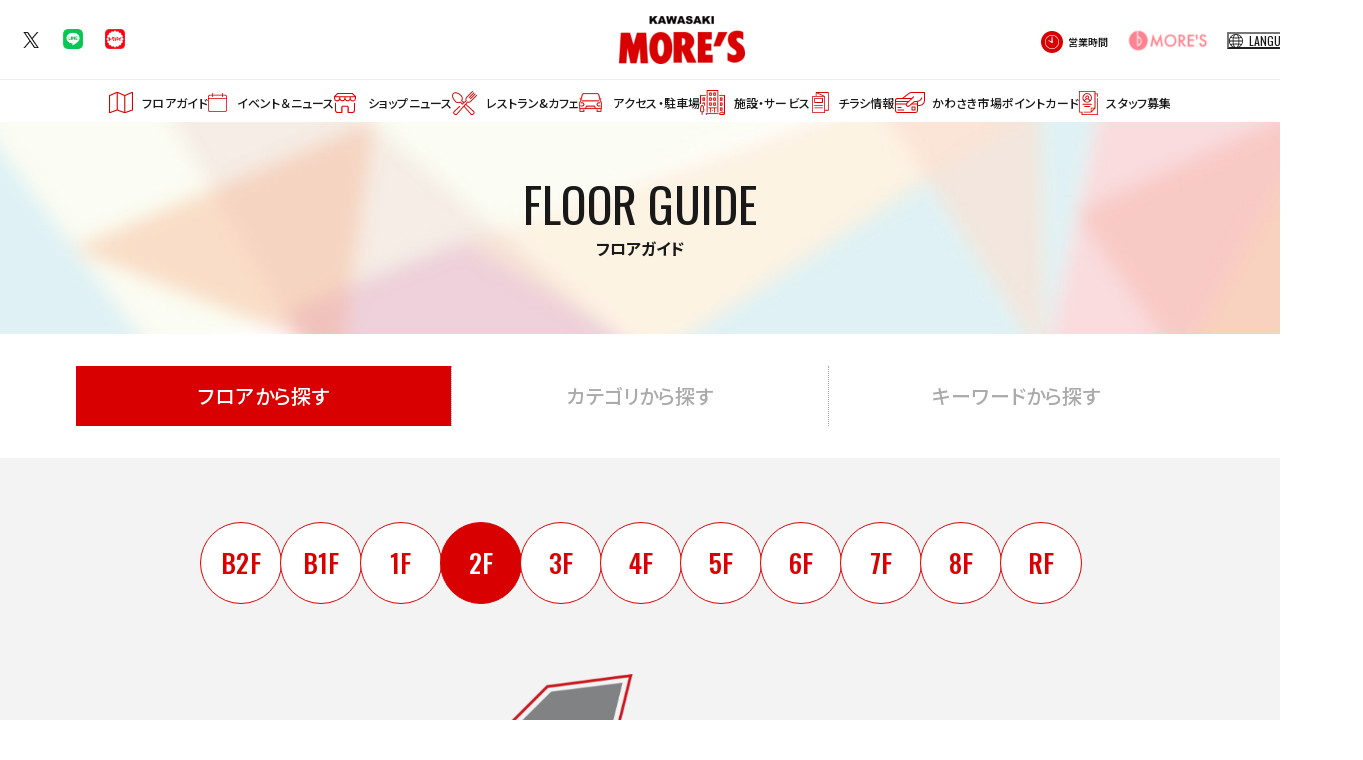

--- FILE ---
content_type: text/html; charset=UTF-8
request_url: https://kawasaki-mores.jp/floor/?floor=2f
body_size: 4270
content:

<!DOCTYPE html>
<html>

<head>
    
<!-- Google Tag Manager -->
<script>(function(w,d,s,l,i){w[l]=w[l]||[];w[l].push({'gtm.start':
new Date().getTime(),event:'gtm.js'});var f=d.getElementsByTagName(s)[0],
j=d.createElement(s),dl=l!='dataLayer'?'&l='+l:'';j.async=true;j.src=
'https://www.googletagmanager.com/gtm.js?id='+i+dl;f.parentNode.insertBefore(j,f);
})(window,document,'script','dataLayer','GTM-52MQJM2W');</script>
<!-- End Google Tag Manager -->


    <meta charset="utf-8">
<meta name="viewport" content="width=device-width,initial-scale=1">
<meta name="format-detection" content="telephone=no">
<meta http-equiv="X-UA-Compatible" content="IE=edge">

<title>2F | フロアガイド | 川崎モアーズ</title>

<meta name="description" content="川崎モアーズの2Fのショップガイドです。各フロアのショップの場所や詳細情報をご覧いただけます。">

<meta property="og:type" content="article">
<meta property="og:title" content="2F | フロアガイド | 川崎モアーズ">
<meta property="og:description" content="川崎モアーズの2Fのショップガイドです。各フロアのショップの場所や詳細情報をご覧いただけます。">
<meta property="og:url" content="https://kawasaki-mores.jp/floor/?floor=2f">
<meta property="og:image" content="https://kawasaki-mores.jp/assets/images/common/ogp.png">
<meta property="og:site_name" content="川崎モアーズ">
<meta property="og:locale" content="ja_JP">

<meta name="twitter:card" content="summary_large_image">
<meta name="twitter:site" content="川崎モアーズ">

<link rel="shortcut icon" href="/favicon.ico">
<link rel="apple-touch-icon" href="/assets/images/common/webclip.png">

        <link rel="preconnect" href="https://fonts.googleapis.com">
<link rel="preconnect" href="https://fonts.gstatic.com" crossorigin>
<link href="https://fonts.googleapis.com/css2?family=Noto+Sans+JP:wght@100..900&family=Oswald:wght@200..700&display=swap" rel="stylesheet">

<link rel="stylesheet" href="/assets/css/reset.css">
<link rel="stylesheet" href="/assets/css/common.css">    <link rel="stylesheet" href="/assets/css/floor.css">

        <!-- js -->
<script src="https://ajax.googleapis.com/ajax/libs/jquery/3.7.1/jquery.min.js"></script>

<!-- gsap -->
<script src="//cdn.jsdelivr.net/npm/gsap@3.7.0/dist/gsap.min.js" defer></script>
<script src="//cdn.jsdelivr.net/npm/gsap@3.7.0/dist/ScrollTrigger.min.js" defer></script>

    <script type="application/ld+json">
        [{
            "@context": "http://schema.org",
            "@type": "BreadcrumbList",
            "itemListElement": [{
                    "@type": "ListItem",
                    "position": 1,
                    "item": {
                        "@id": "https://kawasaki-mores.jp/",
                        "name": "川崎モアーズ"
                    }
                },
                {
                    "@type": "ListItem",
                    "position": 2,
                    "item": {
                        "@id": "https://kawasaki-mores.jp/floor/?floor=2f",
                        "name": "2F | フロアガイド | 川崎モアーズ"
                    }
                }
            ]
        }]
    </script>

    <!-- LINE Tag Base Code -->
<!-- End LINE Tag Base Code -->

<!-- Meta Pixel Code -->
<!-- End Meta Pixel Code -->

</head>

<body>

    <!-- Google Tag Manager (noscript) -->
<noscript><iframe src="https://www.googletagmanager.com/ns.html?id=GTM-52MQJM2W"
height="0" width="0" style="display:none;visibility:hidden"></iframe></noscript>
<!-- End Google Tag Manager (noscript) -->

    <div class="wrapper">

                <header class="header__container">
    <div class="inner">
                <ul class="sns__area pc-disp">
            <li><a href="https://twitter.com/kawasakimores" class="opacity-link" target="_blank" rel="noopener"><img src="/assets/images/common/icon_x.png" alt="X" width="20"></a></li>
            <li><a href="https://page.line.me/kawasaki-mores" class="opacity-link" target="_blank" rel="noopener"><img src="/assets/images/common/icon_line.png" alt="line" width="20"></a></li>
            <li><a href="https://tokubai.co.jp/offices/1324/shops?from=widget_resizable&office_id=1324" class="opacity-link" target="_blank" rel="noopener"><img src="/assets/images/common/icon_tokubai.png" alt="トクバイ" width="20"></a></li>
        </ul>
        <h1 class="logo"><a href="/" class="opacity-link"><img src="/assets/images/common/cmn_logo.png" alt="川崎モアーズ"></a></h1>
        <div class="other__area">
            <div class="business__hours"><a href="/eventinfo/detail/?cd=000266" class="opacity-link">営業時間</a></div>
            <div class="bmores pc-disp"><a href="https://kawasaki-mores.jp/b-mores/" class="opacity-link"><img src="/assets/images/common/h_icon_bmores.svg" alt="" class="w100"></a></div>
                        <div class="js-acc pc-disp">
                <button class="la__btn opacity-link en js-accbtn">LANGUAGE</button>
                <ul id="clts-lang-selecter" class="la__list js-accarea" name="ls-href" data-method="h40">
                    <li class="la__item"><a href="https://kawasaki-mores.jp" class="cl-norewrite cl-notranslate">日本語</a></li>
                    <li class="la__item"><a href="https://kawasaki-mores-jp-e.athp.transer.com/floor/?floor=2f" lang="en" class="cl-norewrite cl-notranslate">English</a></li>
                    <li class="la__item"><a href="https://kawasaki-mores-jp-c.athp.transer.com/floor/?floor=2f" lang="zh-CN" class="cl-norewrite cl-notranslate">简体中文</a></li>
                    <li class="la__item"><a href="https://kawasaki-mores-jp-t.athp.transer.com/floor/?floor=2f" lang="zh-tw" class="cl-norewrite cl-notranslate">繁體中文</a></li>
                    <li class="la__item"><a href="https://kawasaki-mores-jp-k.athp.transer.com/floor/?floor=2f" lang="ko" class="cl-norewrite cl-notranslate">한국어</a></li>
                </ul>
            </div>
            <div class="other__access sp-disp"><a href="/access/" class="opacity-link">アクセス</a></div>
            <button class="gbtn js-gnavbtn"><span></span><span></span><span></span></button>
        </div>
    </div>

        <div class="gnav js-gnav">
        <nav class="header__nav">
            <ul class="list">
                <li class="floor"><a href="/floor/" class="opacity-link">フロアガイド</a></li>
                <li class="event"><a href="/eventinfo/" class="opacity-link">イベント＆ニュース</a></li>
                <li class="news"><a href="/shopnews/" class="opacity-link">ショップニュース</a></li>
                <li class="restaurant"><a href="/restaurantcafe/" class="opacity-link">レストラン&カフェ</a></li>
                <li class="access"><a href="/access/" class="opacity-link">アクセス・駐車場</a></li>
                <li class="service"><a href="/facility/" class="opacity-link">施設・サービス</a></li>
                <li class="flyer"><a href="/flyer/" class="opacity-link">チラシ情報</a></li>
                <li class="pointcard"><a href="/pointcard/" class="opacity-link">かわさき市場<span class="p--l">ポイントカード</span></a></li>
                <li class="recruit"><a href="/recruit/" class="opacity-link">スタッフ募集</a></li>
            </ul>
        </nav>
                <ul class="sp__sns--area">
            <li><a href="https://twitter.com/kawasakimores" class="opacity-link" target="_blank" rel="noopener"><img src="/assets/images/common/icon_x.png" alt="X" width="22"></a></li>
            <li><a href="https://page.line.me/kawasaki-mores" class="opacity-link" target="_blank" rel="noopener"><img src="/assets/images/common/icon_line.png" alt="line" width="22"></a></li>
            <li><a href="https://tokubai.co.jp/offices/1324/shops?from=widget_resizable&office_id=1324" class="opacity-link" target="_blank" rel="noopener"><img src="/assets/images/common/icon_tokubai.png" alt="トクバイ" width="21"></a></li>
            <li class="bmores"><a href="https://kawasaki-mores.jp/b-mores/" class="opacity-link"><img src="/assets/images/common/h_icon_bmores.svg" alt="" width="90"></a></li>
        </ul>
                <div class="sp__la js-acc">
            <button class="la__btn en js-accbtn">LANGUAGE</button>
            <ul id="clts-lang-selecter" class="la__list js-accarea" name="ls-href" data-method="h40">
                <li class="la__item"><a href="https://kawasaki-mores.jp" class="cl-norewrite cl-notranslate">日本語</a></li>
                <li class="la__item"><a href="https://kawasaki-mores-jp-e.athp.transer.com/floor/?floor=2f" lang="en" class="cl-norewrite cl-notranslate">English</a></li>
                <li class="la__item"><a href="https://kawasaki-mores-jp-c.athp.transer.com/floor/?floor=2f" lang="zh-CN" class="cl-norewrite cl-notranslate">简体中文</a></li>
                <li class="la__item"><a href="https://kawasaki-mores-jp-t.athp.transer.com/floor/?floor=2f" lang="zh-tw" class="cl-norewrite cl-notranslate">繁體中文</a></li>
                <li class="la__item"><a href="https://kawasaki-mores-jp-k.athp.transer.com/floor/?floor=2f" lang="ko" class="cl-norewrite cl-notranslate">한국어</a></li>
            </ul>
        </div>
    </div>
</header>        
        <main class="floorguide">

                        <section class="cmn__dist--container">
                <div class="cmn__dist--mv">
                    <picture>
                        <source media='(max-width: 768px)' srcset='/assets/images/dist/cmn_bg_sp.png'>
                        <img src="/assets/images/dist/cmn_bg_pc.png" alt="フロアガイド">
                    </picture>
                </div>
                <h2 class="cmn__dist--ttl"><span class="en">FLOOR GUIDE</span><span class="ja">フロアガイド</span></h2>
            </section>

            <nav class="floorguide__nav--container">
                                <ul class="nav">
                    <li class="is--on"><a class=""><span class="txt">フロアから探す</span></a></li>
                    <li><a href="/floor/category/"><span class="txt">カテゴリから<br class="sp-disp">探す</span></a></li>
                    <li><a href="/floor/search/"><span class="txt">キーワードから<br class="sp-disp">探す</span></a></li>
                </ul>
            </nav>

            <section class="floorguide__container cnt1">
                <div class="inner">

                                        <ul class="floor__list">
                                                                                                            <li class=""><a href="/floor/?floor=b2f" class="en">B2F</a></li>
                                                                                                            <li class=""><a href="/floor/?floor=b1f" class="en">B1F</a></li>
                                                                                                            <li class=""><a href="/floor/?floor=1f" class="en">1F</a></li>
                                                                                                                                                                        <li class="is--on"><a href="/floor/?floor=2f" class="en">2F</a></li>
                                                                                                            <li class=""><a href="/floor/?floor=3f" class="en">3F</a></li>
                                                                                                            <li class=""><a href="/floor/?floor=4f" class="en">4F</a></li>
                                                                                                            <li class=""><a href="/floor/?floor=5f" class="en">5F</a></li>
                                                                                                            <li class=""><a href="/floor/?floor=6f" class="en">6F</a></li>
                                                                                                            <li class=""><a href="/floor/?floor=7f" class="en">7F</a></li>
                                                                                                            <li class=""><a href="/floor/?floor=8f" class="en">8F</a></li>
                                                                                                            <li class=""><a href="/floor/?floor=rf" class="en">RF</a></li>
                                            </ul>

                    <div class="floor__map">
                                                                            <div class="map"><img src="/uploads/images/resized/920x0/kawasaki/000233/000233/d6ffe414.png" alt="2F" class="w100"></div>
                                            </div>

                </div>
            </section>

                                        <section class="floorguide__info">
                    <div class="dist__inner">
                        <div class="info__block">
                            <h2 class="info__ttl type--1 en">2F</h2>
                            <ul class="info__list">
                                                                                                        <li class="info__item">
                                                                                    <a href="/floor/detail/?cd=000273">
                                                                                        <div class="inner">
                                                                                                        <div class="img">
                                                        <div class="img__bedding"></div>
                                                        <div class="img__peak"><img src="/uploads/images/resized/200x200/kawasaki/000233/000233/1f92796a.jpg" alt="シルクハット" class="w100" loading="lazy"></div>
                                                    </div>
                                                    <div class="detail">
                                                                                                                    <div class="map__id en">MAP-14(1F)・17(2F)</div>
                                                                                                                <h3 class="ttl">シルクハット</h3>
                                                                                                                    <div class="txt">アミューズメント</div>
                                                                                                                <ul class="icon">
                                                                                                                                                                                                                                                                                                                                                                    </ul>
                                                    </div>
                                                </div>
                                                                                    </a>
                                                                            </li>
                                                                                                        <li class="info__item">
                                                                                    <a href="/floor/detail/?cd=000275">
                                                                                        <div class="inner">
                                                                                                        <div class="img">
                                                        <div class="img__bedding"></div>
                                                        <div class="img__peak"><img src="/uploads/images/resized/200x200/kawasaki/000233/000233/405b22fa.jpg" alt="スターバックス コーヒー" class="w100" loading="lazy"></div>
                                                    </div>
                                                    <div class="detail">
                                                                                                                    <div class="map__id en">MAP-18</div>
                                                                                                                <h3 class="ttl">スターバックス コーヒー</h3>
                                                                                                                    <div class="txt">カフェ</div>
                                                                                                                <ul class="icon">
                                                                                                                                                                                        <li class="ico--item wifi"><img src="/assets/images/floor/ico_wifi.svg" alt="wifi" class="w100"></li>
                                                                                                                                                                                                                                                                                                        </ul>
                                                    </div>
                                                </div>
                                                                                    </a>
                                                                            </li>
                                                            </ul>
                        </div>

                    </div>
                </section>
            
        </main>

        <div class="cmn__breadcrumb">
            <div class="dist__inner">
                <ul class="breadcrumb__list">
                    <li class="breadcrumb__list--item"><a href="https://kawasaki-mores.jp" class="opacity-link">TOP</a></li>
                    <li class="breadcrumb__list--item">フロアガイド</li>
                </ul>
            </div>
        </div>

                <footer class="footer__container">
        <div class="footer__map">
        <div class="map__list">
            <div class="left">
                <div class="info">
                    <div class="logo"><img src="/assets/images/common/cmn_logo.png" alt="川崎モアーズ" class="w100"></div>
                    <div class="address">〒210-8504 川崎市川崎区駅前本町7-7<br>川崎モアーズ事務所<br>TEL:044-211-1131</div>
                    <ul class="sns">
                        <li><a href="https://twitter.com/kawasakimores" class="opacity-link" target="_blank" rel="noopener"><img src="/assets/images/common/icon_x.png" alt="X" width="22"></a></li>
                        <li><a href="https://page.line.me/kawasaki-mores" class="opacity-link" target="_blank" rel="noopener"><img src="/assets/images/common/icon_line.png" alt="line" width="22"></a></li>
                        <li><a href="https://tokubai.co.jp/offices/1324/shops?from=widget_resizable&office_id=1324" class="opacity-link" target="_blank" rel="noopener"><img src="/assets/images/common/icon_tokubai.png" alt="トクバイ" width="21"></a></li>
                    </ul>
                </div>
            </div>

            <div class="right">
                <div class="map__box">
                    <iframe src="https://www.google.com/maps/embed?pb=!1m14!1m8!1m3!1d6493.885937905067!2d139.699749!3d35.530407!3m2!1i1024!2i768!4f13.1!3m3!1m2!1s0x601860a29c4fc7ff%3A0x92ebbb39a6998a40!2z5bed5bSO44Oi44Ki44O844K6!5e0!3m2!1sja!2sus!4v1713859857581!5m2!1sja!2sus" width="100%" height="450" style="border:0;" allowfullscreen="" loading="lazy" referrerpolicy="no-referrer-when-downgrade"></iframe>
                </div>
            </div>
        </div>
    </div>

        <div class="footer__bottom">
        <ul class="list">
            <li><a href="/tenant/" class="opacity-link">出店者募集</a></li>
            <li><a href="https://www.okadaya.com/" class="opacity-link" target="_blank">企業情報</a></li>
            <li><a href="/sitemap/" class="opacity-link">サイトマップ</a></li>
            <li><a href="https://www.okadaya.com/privacypolicy.html" class="opacity-link" target="_blank">プライバシーポリシー</a></li>
            <!-- <li><a href="/security/" class="opacity-link">セキュリティーポリシー</a></li> -->
            <li><a href="/contact/" class="opacity-link">お問い合わせ</a></li>
        </ul>
        <p class="copyright en">Copyright &copy; KAWASAKI MORE’S All Rights Reserved.</p>
        <button class="cmn__pagetop js-pagetop"></button>
    </div>
</footer>        
    </div>
    
    <script src="/assets/js/common.js"></script>
        <script src="/assets/js/dist.js"></script>
    <script src="/assets/js/jquery_matchHeight.js"></script>
    <script>
        $('.info__item .detail').matchHeight();
        $('.info__item .ttl').matchHeight();
        $('.info__item .txt').matchHeight();
    </script>
    
    <!-- <script src="https://hpadmin.transer.com/js/cl_langselecter.js"></script> --></body>

</html>

--- FILE ---
content_type: text/css
request_url: https://kawasaki-mores.jp/assets/css/common.css
body_size: 3878
content:
/* =========================================================
body
========================================================= */
body {
  background: #fff;
  color: #191919;
  font-family: "Noto Sans JP", sans-serif;
  font-weight: 500;
  font-style: normal;
  -webkit-font-smoothing: antialiased;
  word-break: break-word;
  -webkit-font-feature-settings: "palt";
          font-feature-settings: "palt";
  letter-spacing: 0.01em;
}

input,
button,
textarea,
select {
  font-family: "Noto Sans JP", sans-serif;
  font-weight: 400;
  -webkit-box-sizing: border-box;
          box-sizing: border-box;
  outline: none;
}

*:before, *:after {
  display: block;
}

img {
  max-width: 100%;
  height: auto;
}
img.w100 {
  width: 100%;
}

a {
  text-decoration: none;
}

.en {
  font-family: "Oswald", sans-serif;
  font-weight: 400;
  font-style: normal;
}

@media (max-width: 768px) {
  .pc-br {
    display: none;
  }
}
@media (min-width: 769px) {
  .pc-br {
    display: inline;
  }
}

@media (max-width: 768px) {
  .sp-br {
    display: inline;
  }
}
@media (min-width: 769px) {
  .sp-br {
    display: none;
  }
}

@media (max-width: 768px) {
  .pc-disp {
    display: none !important;
  }
}

@media (min-width: 769px) {
  .sp-disp {
    display: none !important;
  }
}

@media (hover: hover) {
  .opacity-link {
    -webkit-transition: opacity 0.2s ease;
    transition: opacity 0.2s ease;
  }
  .opacity-link:hover {
    opacity: 0.6;
  }
}
@media (hover: hover) {
  .underline-link {
    -webkit-transition: 0.2s;
    transition: 0.2s;
  }
  .underline-link:hover {
    text-decoration: underline;
  }
}
/* =========================================================
common parts
========================================================= */
.wrapper {
  min-width: 320px;
}

section {
  width: 100%;
}

main {
  line-height: 1.2;
  background: #fff;
}

/* =========================================================
animation fade fadeup
========================================================= */
.fade {
  opacity: 0;
  -webkit-transition: opacity 0.7s ease-in-out;
  transition: opacity 0.7s ease-in-out;
}
.fade.is-active {
  opacity: 1;
}

.fadeup {
  opacity: 0;
  -webkit-transform: translateY(40px);
          transform: translateY(40px);
  -webkit-transition: opacity 0.7s ease-in-out, -webkit-transform 0.7s ease-in-out;
  transition: opacity 0.7s ease-in-out, -webkit-transform 0.7s ease-in-out;
  transition: opacity 0.7s ease-in-out, transform 0.7s ease-in-out;
  transition: opacity 0.7s ease-in-out, transform 0.7s ease-in-out, -webkit-transform 0.7s ease-in-out;
}
.fadeup.is-active {
  opacity: 1;
  -webkit-transform: translateY(0);
          transform: translateY(0);
}

.fadein {
  opacity: 0;
  -webkit-transform: translateY(-40px);
          transform: translateY(-40px);
  -webkit-transition: opacity 0.7s ease-in-out, -webkit-transform 0.7s ease-in-out;
  transition: opacity 0.7s ease-in-out, -webkit-transform 0.7s ease-in-out;
  transition: opacity 0.7s ease-in-out, transform 0.7s ease-in-out;
  transition: opacity 0.7s ease-in-out, transform 0.7s ease-in-out, -webkit-transform 0.7s ease-in-out;
}
.fadein.is-active {
  opacity: 1;
  -webkit-transform: translateY(0);
          transform: translateY(0);
}

/*------------------------------------------
INNER
------------------------------------------*/
.cmn__inner {
  width: 100%;
  margin: auto;
}
@media (min-width: 769px) {
  .cmn__inner {
    padding: 0 10.3953147877vw;
  }
}
@media (max-width: 768px) {
  .cmn__inner {
    padding: 0 16px;
  }
}

/*------------------------------------------
.img__bedding,
.img__peak
------------------------------------------*/
.img__bedding,
.img__peak {
  width: 100%;
  height: 100%;
}
.img__bedding > img,
.img__peak > img {
  width: 100%;
  height: 100%;
}

.img__bedding {
  -webkit-filter: blur(5px);
          filter: blur(5px);
}
.img__bedding > img {
  -o-object-fit: cover;
     object-fit: cover;
}

.img__peak {
  position: absolute;
  top: 0;
  left: 0;
}
.img__peak > img {
  -o-object-fit: contain;
     object-fit: contain;
}

/*------------------------------------------
cmn__ttl
------------------------------------------*/
.cmn__ttl span {
  display: block;
}
@media (min-width: 769px) {
  .cmn__ttl .en {
    font-size: 56px;
  }
}
@media (max-width: 768px) {
  .cmn__ttl .en {
    font-size: 24px;
  }
}
@media (min-width: 769px) {
  .cmn__ttl .ja {
    font-size: 14px;
  }
}
@media (max-width: 768px) {
  .cmn__ttl .ja {
    font-size: 12px;
  }
}
.cmn__ttl.type--1 {
  text-align: center;
}
@media (min-width: 769px) {
  .cmn__ttl.type--1 .en {
    line-height: 1;
  }
}
@media (max-width: 768px) {
  .cmn__ttl.type--2 {
    text-align: center;
  }
}
@media (min-width: 769px) {
  .cmn__ttl.type--2 .en {
    margin-bottom: 40px;
  }
}
@media (max-width: 768px) {
  .cmn__ttl.type--2 .en {
    margin-bottom: 22px;
  }
}
.cmn__ttl.type--2 .ja {
  position: relative;
}
.cmn__ttl.type--2 .ja::before, .cmn__ttl.type--2 .ja::after {
  content: "";
  height: 2px;
  position: absolute;
  left: 0;
  margin: auto;
}
@media (min-width: 769px) {
  .cmn__ttl.type--2 .ja::before, .cmn__ttl.type--2 .ja::after {
    top: -20px;
  }
}
@media (max-width: 768px) {
  .cmn__ttl.type--2 .ja::before, .cmn__ttl.type--2 .ja::after {
    top: -8px;
  }
}
.cmn__ttl.type--2 .ja::before {
  background: #ffb2b3;
}
@media (min-width: 769px) {
  .cmn__ttl.type--2 .ja::before {
    width: 90px;
  }
}
@media (max-width: 768px) {
  .cmn__ttl.type--2 .ja::before {
    right: 0;
    width: 56px;
  }
}
.cmn__ttl.type--2 .ja::after {
  background: #D80000;
}
@media (min-width: 769px) {
  .cmn__ttl.type--2 .ja::after {
    width: 45px;
  }
}
@media (max-width: 768px) {
  .cmn__ttl.type--2 .ja::after {
    right: 28px;
    width: 28px;
  }
}
.cmn__ttl.type--3 {
  text-align: center;
}
@media (min-width: 769px) {
  .cmn__ttl.type--3 .en {
    margin-bottom: 40px;
  }
}
@media (max-width: 768px) {
  .cmn__ttl.type--3 .en {
    margin-bottom: 22px;
  }
}
.cmn__ttl.type--3 .ja {
  position: relative;
}
.cmn__ttl.type--3 .ja::before, .cmn__ttl.type--3 .ja::after {
  content: "";
  height: 2px;
  position: absolute;
  left: 0;
  right: 0;
  margin: auto;
}
@media (min-width: 769px) {
  .cmn__ttl.type--3 .ja::before, .cmn__ttl.type--3 .ja::after {
    top: -20px;
  }
}
@media (max-width: 768px) {
  .cmn__ttl.type--3 .ja::before, .cmn__ttl.type--3 .ja::after {
    top: -8px;
  }
}
.cmn__ttl.type--3 .ja::before {
  background: #fff;
}
@media (min-width: 769px) {
  .cmn__ttl.type--3 .ja::before {
    width: 90px;
  }
}
@media (max-width: 768px) {
  .cmn__ttl.type--3 .ja::before {
    width: 56px;
  }
}
.cmn__ttl.type--3 .ja::after {
  background: #D80000;
}
@media (min-width: 769px) {
  .cmn__ttl.type--3 .ja::after {
    width: 45px;
    right: 45px;
  }
}
@media (max-width: 768px) {
  .cmn__ttl.type--3 .ja::after {
    width: 28px;
    right: 28px;
  }
}

/*------------------------------------------
cmn__btn
------------------------------------------*/
.cmn__btn > a {
  display: block;
  width: -webkit-fit-content;
  width: -moz-fit-content;
  width: fit-content;
  color: #D80000;
  position: relative;
  margin: auto;
  cursor: pointer;
}
@media (min-width: 769px) {
  .cmn__btn > a {
    font-size: 24px;
    padding-right: 50px;
  }
  .cmn__btn > a .txt {
    -webkit-transition: opacity 0.2s ease;
    transition: opacity 0.2s ease;
  }
}
@media (max-width: 768px) {
  .cmn__btn > a {
    font-size: 20px;
    padding-right: 40px;
  }
}
.cmn__btn > a::before, .cmn__btn > a::after {
  content: "";
  position: absolute;
  margin: auto;
  -webkit-transition: 0.2s;
  transition: 0.2s;
}
.cmn__btn > a::before {
  border-radius: 100%;
  border: 1px solid #D80000;
  top: 0;
  bottom: 0;
  right: 0;
}
@media (min-width: 769px) {
  .cmn__btn > a::before {
    width: 42px;
    height: 42px;
  }
}
@media (max-width: 768px) {
  .cmn__btn > a::before {
    width: 32px;
    height: 32px;
  }
}
.cmn__btn > a::after {
  background: url(/assets/images/common/icon_arrow2.svg) no-repeat center/100%;
  -webkit-transform: scaleX(-1);
          transform: scaleX(-1);
  width: 12px;
  height: 12px;
  top: 0;
  bottom: 0;
}
@media (min-width: 769px) {
  .cmn__btn > a::after {
    right: 15px;
  }
}
@media (max-width: 768px) {
  .cmn__btn > a::after {
    right: 10px;
  }
}
@media (min-width: 769px) {
  .cmn__btn > a:hover .txt {
    opacity: 0.6;
  }
  .cmn__btn > a:hover::before {
    background: #D80000;
    outline: 5px solid #f2d3d3;
  }
  .cmn__btn > a:hover::after {
    background: url(/assets/images/common/icon_arrow2_hover.svg) no-repeat center/100%;
  }
}
.cmn__btn.type--2 > a::after {
  -webkit-transform: rotate(270deg);
          transform: rotate(270deg);
}

/*------------------------------------------
wysiwyg
------------------------------------------*/
.wysiwyg {
  word-break: break-all;
  line-height: 2;
  letter-spacing: 0.03em;
}

.wysiwyg *,
.wysiwyg ::before,
.wysiwyg ::after {
  -webkit-box-sizing: content-box;
          box-sizing: content-box;
}

.wysiwyg img {
  width: initial;
}

.wysiwyg h1 {
  font-size: 2em;
  font-weight: 600;
}

.wysiwyg h2 {
  font-size: 1.5em;
  font-weight: 600;
}

.wysiwyg h3 {
  font-size: 1.17em;
  font-weight: 600;
}

.wysiwyg h4 {
  font-weight: 600;
}

.wysiwyg h5 {
  font-size: 0.83em;
  font-weight: 600;
}

.wysiwyg h6 {
  font-size: 0.67em;
  font-weight: 600;
}

.wysiwyg hr {
  display: block;
}

.wysiwyg a {
  text-decoration: underline;
}

@media (hover: hover) {
  .wysiwyg a:hover {
    text-decoration: none;
  }
}
.wysiwyg strong,
.wysiwyg b {
  font-weight: 600;
}

.wysiwyg em {
  font-style: italic;
}

.wysiwyg ul,
.wysiwyg ol {
  padding-left: 1.5em;
}

.wysiwyg ul {
  list-style: disc;
}

.wysiwyg ol {
  list-style: decimal;
}

/*------------------------------------------
header
------------------------------------------*/
.header__container {
  width: 100%;
  background: #fff;
  position: sticky;
  top: 0;
  left: 0;
  z-index: 100;
}
@media (max-width: 768px) {
  .header__container {
    height: 56px;
    padding: 7px 0;
  }
}
.header__container .inner {
  width: 100%;
  height: 100%;
  display: -webkit-box;
  display: -ms-flexbox;
  display: flex;
  -webkit-box-pack: justify;
      -ms-flex-pack: justify;
          justify-content: space-between;
  -webkit-box-align: center;
      -ms-flex-align: center;
          align-items: center;
}
@media (min-width: 769px) {
  .header__container .inner {
    padding: 26px 62px 27px 21px;
    position: relative;
  }
}
@media (max-width: 768px) {
  .header__container .inner {
    padding: 0 16px 0 20px;
  }
}
@media (min-width: 769px) {
  .header__container .inner .logo {
    width: 126px;
    position: absolute;
    top: 16px;
    left: 0;
    right: 0;
    margin: auto;
  }
}
@media (max-width: 768px) {
  .header__container .inner .logo {
    width: 82px;
  }
}
.header__container .inner .sns__area {
  width: 104px;
  display: -webkit-box;
  display: -ms-flexbox;
  display: flex;
  -webkit-box-pack: justify;
      -ms-flex-pack: justify;
          justify-content: space-between;
  -webkit-box-align: center;
      -ms-flex-align: center;
          align-items: center;
}
.header__container .inner .other__area {
  display: -webkit-box;
  display: -ms-flexbox;
  display: flex;
  -webkit-box-pack: justify;
      -ms-flex-pack: justify;
          justify-content: space-between;
}
@media (min-width: 769px) {
  .header__container .inner .other__area {
    -webkit-box-align: center;
        -ms-flex-align: center;
            align-items: center;
    width: 260px;
    position: relative;
  }
}
@media (max-width: 768px) {
  .header__container .inner .other__area {
    -webkit-box-align: center;
        -ms-flex-align: center;
            align-items: center;
    width: 120px;
    height: 100%;
  }
}
@media (max-width: 768px) {
  .header__container .inner .other__area .business__hours {
    padding-top: 28px;
  }
}
.header__container .inner .other__area .business__hours > a {
  position: relative;
  font-size: 10px;
}
@media (min-width: 769px) {
  .header__container .inner .other__area .business__hours > a {
    padding-left: 27px;
  }
}
.header__container .inner .other__area .business__hours > a::before {
  content: "";
  background: url(/assets/images/common/h_icon_hours.svg) no-repeat center/100%;
  position: absolute;
  left: 0;
}
@media (min-width: 769px) {
  .header__container .inner .other__area .business__hours > a::before {
    width: 22px;
    height: 22px;
    top: 0;
    bottom: 0;
    margin: auto;
  }
}
@media (max-width: 768px) {
  .header__container .inner .other__area .business__hours > a::before {
    width: 32px;
    height: 32px;
    top: -32px;
    right: 0;
    margin: auto;
  }
}
.header__container .inner .other__area .la__btn {
  letter-spacing: 0;
  font-size: 12px;
  padding-left: 20px;
  position: relative;
}
.header__container .inner .other__area .la__btn::before {
  content: "";
  background: url(/assets/images/common/h_icon_language.svg) no-repeat center/100%;
  position: absolute;
  top: 0;
  left: 0;
  bottom: 0;
  margin: auto;
  width: 14px;
  height: 14px;
}
.header__container .inner .other__area .la__btn::after {
  content: "";
  border-bottom: 1px solid #191919;
  border-right: 1px solid #191919;
  width: 8px;
  height: 8px;
  -webkit-transition: 0.2s;
  transition: 0.2s;
  -webkit-transform: rotate(45deg);
          transform: rotate(45deg);
  position: absolute;
  top: 0;
  right: -16px;
  bottom: 3px;
  margin: auto;
}
@media (min-width: 769px) {
  .header__container .inner .other__area .la__btn.is-active::after {
    -webkit-transform: rotate(-135deg);
            transform: rotate(-135deg);
    top: 6px;
  }
}
@media (max-width: 768px) {
  .header__container .inner .other__area .other__access {
    padding-top: 28px;
  }
}
.header__container .inner .other__area .other__access > a {
  position: relative;
  font-size: 10px;
}
.header__container .inner .other__area .other__access > a::before {
  content: "";
  background: url(/assets/images/common/h_icon_access.svg) no-repeat center/100%;
  position: absolute;
  top: -32px;
  left: 0;
  right: 0;
  margin: auto;
  width: 32px;
  height: 32px;
}
@media (min-width: 769px) {
  .header__container .inner .other__area .gbtn {
    display: none;
  }
}
@media (max-width: 768px) {
  .header__container .inner .other__area .gbtn {
    width: 20px;
    height: 13px;
  }
}
.header__container .inner .other__area .gbtn > span {
  display: block;
  width: 100%;
  height: 1px;
  background: #191919;
  margin-bottom: 5px;
  -webkit-transition: 0.2s;
  transition: 0.2s;
  -webkit-transform-origin: left;
          transform-origin: left;
}
.header__container .inner .other__area .gbtn > span:nth-child(3) {
  width: 12px;
  margin-bottom: 0;
}
@media (max-width: 768px) {
  .header__container .inner .other__area .gbtn.is-open > span {
    width: 100%;
  }
  .header__container .inner .other__area .gbtn.is-open > span:first-child {
    -webkit-transform: rotate(18deg);
            transform: rotate(18deg);
  }
  .header__container .inner .other__area .gbtn.is-open > span:nth-child(2) {
    -webkit-transform: rotate(-18deg);
            transform: rotate(-18deg);
  }
  .header__container .inner .other__area .gbtn.is-open > span:nth-child(3) {
    opacity: 0;
  }
}
@media (min-width: 769px) {
  .header__container .inner .other__area .bmores {
    width: 90px;
    padding-top: 2px;
  }
}

/*------------------------------------------
header nav
------------------------------------------*/
.header__nav {
  background: #fff;
  width: 100%;
  border-top: 1px solid #EDEDED;
}
@media (min-width: 769px) {
  .header__nav {
    overflow: auto;
    overscroll-behavior-y: contain;
    scrollbar-width: thin;
    scrollbar-color: #C9C9C9 #EDEDED;
  }
}
@media (max-width: 768px) {
  .header__nav {
    padding: 30px 20px 32px 40px;
  }
}
.header__nav .list {
  display: -webkit-box;
  display: -ms-flexbox;
  display: flex;
  -webkit-box-align: center;
      -ms-flex-align: center;
          align-items: center;
  margin: 0 auto;
}
@media (min-width: 769px) {
  .header__nav .list {
    -webkit-box-pack: center;
        -ms-flex-pack: center;
            justify-content: center;
    width: -webkit-max-content;
    width: -moz-max-content;
    width: max-content;
    height: 42px;
    gap: 20px;
  }
}
@media (max-width: 768px) {
  .header__nav .list {
    -ms-flex-wrap: wrap;
        flex-wrap: wrap;
    -webkit-box-pack: start;
        -ms-flex-pack: start;
            justify-content: start;
    gap: 28px 17px;
  }
}
@media (max-width: 768px) {
  .header__nav .list > li {
    width: 47%;
  }
}
.header__nav .list > li > a {
  position: relative;
  font-size: 12px;
}
@media (min-width: 769px) {
  .header__nav .list > li > a {
    padding-left: 2.8em;
  }
}
@media (max-width: 768px) {
  .header__nav .list > li > a {
    padding-left: 3.4em;
  }
}
.header__nav .list > li > a::before {
  content: "";
  position: absolute;
  top: 0;
  bottom: 0;
  left: 0;
  margin: auto;
}
.header__nav .list > li.floor > a::before {
  background: url(/assets/images/common/nav_icon_floor.svg) no-repeat center/100%;
  width: 24px;
  height: 21px;
}
@media (max-width: 768px) {
  .header__nav .list > li.floor > a::before {
    width: 30px;
    height: 29px;
  }
}
@media (min-width: 769px) {
  .header__nav .list > li.event > a {
    padding-left: 2.4em;
  }
}
.header__nav .list > li.event > a::before {
  background: url(/assets/images/common/nav_icon_event.svg) no-repeat center/100%;
}
@media (min-width: 769px) {
  .header__nav .list > li.event > a::before {
    width: 19px;
    height: 19px;
  }
}
@media (max-width: 768px) {
  .header__nav .list > li.event > a::before {
    width: 28px;
    height: 31px;
  }
}
.header__nav .list > li.news > a::before {
  background: url(/assets/images/common/nav_icon_news.svg) no-repeat center/100%;
  width: 22px;
  height: 20px;
}
@media (max-width: 768px) {
  .header__nav .list > li.news > a::before {
    width: 30px;
    height: 29px;
  }
}
.header__nav .list > li.restaurant > a::before {
  background: url(/assets/images/common/nav_icon_restaurant.svg) no-repeat center/100%;
  width: 25px;
  height: 24px;
}
@media (max-width: 768px) {
  .header__nav .list > li.restaurant > a::before {
    width: 28px;
    height: 33px;
  }
}
.header__nav .list > li.access > a::before {
  background: url(/assets/images/common/nav_icon_access.svg) no-repeat center/100%;
}
@media (min-width: 769px) {
  .header__nav .list > li.access > a::before {
    width: 23px;
    height: 19px;
  }
}
@media (max-width: 768px) {
  .header__nav .list > li.access > a::before {
    width: 30px;
    height: 28px;
  }
}
.header__nav .list > li.service > a::before {
  background: url(/assets/images/common/nav_icon_service.svg) no-repeat center/100%;
  width: 25px;
  height: 25px;
}
@media (max-width: 768px) {
  .header__nav .list > li.service > a::before {
    width: 29px;
    height: 34px;
  }
}
@media (min-width: 769px) {
  .header__nav .list > li.flyer > a {
    padding-left: 2.3em;
  }
}
.header__nav .list > li.flyer > a::before {
  background: url(/assets/images/common/nav_icon_flyer.svg) no-repeat center/100%;
  width: 21px;
  height: 27px;
}
@media (max-width: 768px) {
  .header__nav .list > li.flyer > a::before {
    width: 30px;
    height: 32px;
  }
}
@media (min-width: 769px) {
  .header__nav .list > li.pointcard {
    margin-left: 5px;
  }
}
@media (min-width: 769px) {
  .header__nav .list > li.pointcard > a {
    padding-left: 2.7em;
  }
}
.header__nav .list > li.pointcard > a::before {
  background: url(/assets/images/common/nav_icon_point.svg) no-repeat center/100%;
  -webkit-transform: rotate(-90deg);
          transform: rotate(-90deg);
  width: 21px;
  height: 31px;
}
@media (max-width: 768px) {
  .header__nav .list > li.pointcard > a::before {
    width: 24px;
    height: 38px;
    left: 3px;
  }
}
@media (min-width: 769px) {
  .header__nav .list > li.recruit > a {
    padding-left: 2.3em;
  }
}
.header__nav .list > li.recruit > a::before {
  background: url(/assets/images/common/nav_icon_recruit.svg) no-repeat center/100%;
  width: 19px;
  height: 24px;
}
@media (max-width: 768px) {
  .header__nav .list > li.recruit > a::before {
    width: 25px;
    height: 36px;
    left: 3px;
  }
}
@media (max-width: 768px) {
  .header__nav .p--l {
    display: block;
    padding-left: 3.4em;
  }
}

@media (min-width: 769px) {
  .gnav {
    display: block;
  }
}
@media (max-width: 768px) {
  .gnav {
    display: none;
    width: 100%;
    height: 100vh;
    position: absolute;
    top: 100%;
    left: 0;
    overflow: auto;
    overscroll-behavior-y: contain;
    background: rgba(25, 25, 25, 0.5);
  }
}
@media (min-width: 769px) {
  .gnav .sp__sns--area {
    display: none;
  }
}
@media (max-width: 768px) {
  .gnav .sp__sns--area {
    background: #fff;
    border-top: 1px solid #EDEDED;
    width: 100%;
    padding: 20px 0;
    display: -webkit-box;
    display: -ms-flexbox;
    display: flex;
    -webkit-box-pack: center;
        -ms-flex-pack: center;
            justify-content: center;
    -webkit-box-align: center;
        -ms-flex-align: center;
            align-items: center;
    gap: 20px;
  }
}
@media (min-width: 769px) {
  .gnav .sp__la {
    display: none;
  }
}
@media (max-width: 768px) {
  .gnav .sp__la {
    background: #fff;
    padding-bottom: 30px;
    text-align: center;
  }
}
.gnav .sp__la .la__btn {
  width: 68px;
  letter-spacing: 0;
  font-size: 12px;
  padding-left: 20px;
  position: relative;
}
.gnav .sp__la .la__btn::before {
  content: "";
  background: url(/assets/images/common/h_icon_language.svg) no-repeat center/100%;
  position: absolute;
  top: 0;
  left: 0;
  bottom: 0;
  margin: auto;
  width: 14px;
  height: 14px;
}

.la__list {
  display: none;
  text-align: center;
  background: #fff;
  width: 136px;
  padding: 0 10px;
  z-index: 2;
}
@media (min-width: 769px) {
  .la__list {
    -webkit-box-shadow: 0px 3px 6px 0px rgba(25, 25, 25, 0.3);
            box-shadow: 0px 3px 6px 0px rgba(25, 25, 25, 0.3);
    position: absolute;
    top: 30px;
    right: -42px;
  }
}
@media (max-width: 768px) {
  .la__list {
    margin: 10px auto 0;
  }
}
.la__list .la__item {
  padding: 10px 0;
  border-bottom: solid 1px #EDEDED;
}
.la__list .la__item > a {
  display: inline-block;
  color: #191919;
  font-size: 10px;
}

/*------------------------------------------
footer
------------------------------------------*/
@media (min-width: 769px) {
  .footer__container .footer__map {
    background: #eaeaea;
  }
}
.footer__container .footer__map .map__list {
  display: -webkit-box;
  display: -ms-flexbox;
  display: flex;
  -ms-flex-wrap: wrap;
      flex-wrap: wrap;
}
@media (max-width: 768px) {
  .footer__container .footer__map .map__list {
    -webkit-box-orient: vertical;
    -webkit-box-direction: reverse;
        -ms-flex-direction: column-reverse;
            flex-direction: column-reverse;
  }
}
.footer__container .footer__map .map__list .left {
  display: -webkit-inline-box;
  display: -ms-inline-flexbox;
  display: inline-flex;
  -webkit-box-pack: center;
      -ms-flex-pack: center;
          justify-content: center;
  -webkit-box-align: center;
      -ms-flex-align: center;
          align-items: center;
}
@media (min-width: 769px) {
  .footer__container .footer__map .map__list .left {
    width: 32.2108345534vw;
  }
}
@media (max-width: 768px) {
  .footer__container .footer__map .map__list .left {
    background: #eaeaea;
    width: 100%;
    padding: 64px 54px 63px;
  }
}
.footer__container .footer__map .map__list .left .info {
  display: -webkit-box;
  display: -ms-flexbox;
  display: flex;
  -webkit-box-pack: center;
      -ms-flex-pack: center;
          justify-content: center;
  -webkit-box-orient: vertical;
  -webkit-box-direction: normal;
      -ms-flex-direction: column;
          flex-direction: column;
  gap: 32px;
}
.footer__container .footer__map .map__list .left .info .logo {
  width: 134px;
  margin: auto;
}
.footer__container .footer__map .map__list .left .info .address {
  line-height: 1.5;
  font-size: 14px;
  text-align: center;
}
.footer__container .footer__map .map__list .left .info .sns {
  display: -webkit-inline-box;
  display: -ms-inline-flexbox;
  display: inline-flex;
  -webkit-box-pack: center;
      -ms-flex-pack: center;
          justify-content: center;
  -webkit-box-align: center;
      -ms-flex-align: center;
          align-items: center;
  gap: 25px;
}
@media (min-width: 769px) {
  .footer__container .footer__map .map__list .right {
    -webkit-box-flex: 1;
        -ms-flex: 1;
            flex: 1;
  }
}
@media (max-width: 768px) {
  .footer__container .footer__map .map__list .right {
    width: 100%;
  }
}
.footer__container .footer__map .map__list .right .map__box {
  width: 100%;
}
@media (min-width: 769px) {
  .footer__container .footer__map .map__list .right .map__box {
    -webkit-transform: translateY(-54px);
            transform: translateY(-54px);
  }
}
.footer__container .footer__map .map__list .right .map__box iframe {
  width: 100%;
}
@media (min-width: 769px) {
  .footer__container .footer__map .map__list .right .map__box iframe {
    height: 520px;
  }
}
@media (max-width: 768px) {
  .footer__container .footer__map .map__list .right .map__box iframe {
    height: 280px;
  }
}
.footer__container .footer__bottom {
  color: #fff;
  background: #D80000;
  position: relative;
}
@media (min-width: 769px) {
  .footer__container .footer__bottom {
    padding: 56px 0;
  }
}
@media (max-width: 768px) {
  .footer__container .footer__bottom {
    padding: 48px 0;
  }
}
.footer__container .footer__bottom .list {
  display: -webkit-box;
  display: -ms-flexbox;
  display: flex;
  -ms-flex-wrap: wrap;
      flex-wrap: wrap;
}
@media (min-width: 769px) {
  .footer__container .footer__bottom .list {
    -webkit-box-pack: center;
        -ms-flex-pack: center;
            justify-content: center;
    gap: 14px;
    margin-bottom: 12px;
  }
}
@media (max-width: 768px) {
  .footer__container .footer__bottom .list {
    width: 294px;
    gap: 14px 40px;
    margin: 0 auto 40px;
  }
}
.footer__container .footer__bottom .list > li > a {
  display: inline-block;
}
@media (min-width: 769px) {
  .footer__container .footer__bottom .list > li > a {
    width: -webkit-fit-content;
    width: -moz-fit-content;
    width: fit-content;
    font-size: 14px;
    -webkit-transition: 0.2s;
    transition: 0.2s;
  }
}
@media (max-width: 768px) {
  .footer__container .footer__bottom .list > li > a {
    font-size: 12px;
  }
}
.footer__container .footer__bottom .list > li > a:hover {
  text-decoration: underline;
}
@media (max-width: 768px) {
  .footer__container .footer__bottom .list > li:nth-child(odd) > a {
    width: 122px;
  }
  .footer__container .footer__bottom .list > li:nth-child(even) > a {
    width: 132px;
  }
}
.footer__container .footer__bottom .copyright {
  text-align: center;
  font-size: 10px;
}
.footer__container .cmn__pagetop {
  z-index: 10;
  background: #D80000;
  border-radius: 100%;
  width: 68px;
  height: 68px;
  position: absolute;
  top: -20px;
  left: 0;
  right: 0;
  margin: auto;
}
.footer__container .cmn__pagetop::after {
  content: "";
  background: url(/assets/images/common/icon_pagetop.png) no-repeat center/100%;
  width: 10px;
  height: 11px;
  position: absolute;
  top: 16px;
  left: 0;
  right: 0;
  margin: auto;
}

/*------------------------------------------
page top
------------------------------------------*/

--- FILE ---
content_type: text/css
request_url: https://kawasaki-mores.jp/assets/css/floor.css
body_size: 5384
content:
@charset "UTF-8";
.dist__inner {
  width: 100%;
  margin: auto;
}
@media (min-width: 769px) {
  .dist__inner {
    max-width: 1156px;
  }
}
@media (max-width: 768px) {
  .dist__inner {
    padding: 0 16px;
  }
}

/*------------------------------------------
フロア
レストラン&カフェ
イベント&ニュース
ショップニュース
WEBチラシ
テイクアウト
スタッフ募集
------------------------------------------*/
.cmn__dist--container {
  width: 100%;
  position: relative;
  overflow: hidden;
}
@media (min-width: 769px) {
  .cmn__dist--container {
    height: 16.5277777778vw;
  }
}
@media (max-width: 768px) {
  .cmn__dist--container {
    height: 180px;
  }
}

.cmn__dist--mv {
  width: 100%;
  height: 100%;
  position: absolute;
  top: 0;
  left: 0;
  right: 0;
  bottom: 0;
  margin: auto;
}

.cmn__dist--ttl {
  line-height: 1;
  position: absolute;
  top: 0;
  left: 0;
  right: 0;
  bottom: 0;
  margin: auto;
  text-align: center;
}
@media (min-width: 769px) {
  .cmn__dist--ttl {
    height: 96px;
  }
}
@media (max-width: 768px) {
  .cmn__dist--ttl {
    height: 72px;
  }
}
.cmn__dist--ttl span {
  display: block;
}
@media (min-width: 769px) {
  .cmn__dist--ttl .en {
    font-size: 48px;
    margin-bottom: 12px;
  }
}
@media (max-width: 768px) {
  .cmn__dist--ttl .en {
    font-size: 32px;
    margin-bottom: 6px;
  }
}
.cmn__dist--ttl .ja {
  font-weight: 700;
}
@media (min-width: 769px) {
  .cmn__dist--ttl .ja {
    font-size: 16px;
  }
}
@media (max-width: 768px) {
  .cmn__dist--ttl .ja {
    font-size: 16px;
  }
}

/*------------------------------------------
レコメンド コンテンツ
------------------------------------------*/
@media (min-width: 769px) {
  .cmn__dist--recommend {
    padding: 64px 0 0;
  }
}
@media (max-width: 768px) {
  .cmn__dist--recommend {
    padding: 40px 0 0;
  }
}

.cmn__ttl--area {
  width: 100%;
  display: -webkit-box;
  display: -ms-flexbox;
  display: flex;
  -webkit-box-pack: justify;
      -ms-flex-pack: justify;
          justify-content: space-between;
  -ms-flex-wrap: wrap;
      flex-wrap: wrap;
}
@media (min-width: 769px) {
  .cmn__ttl--area {
    -webkit-box-align: center;
        -ms-flex-align: center;
            align-items: center;
    margin: 0 auto 30px;
  }
}
@media (max-width: 768px) {
  .cmn__ttl--area {
    margin: 0 auto 40px;
    gap: 25px;
  }
}
@media (max-width: 768px) {
  .cmn__ttl--area .cmn__ttl {
    width: 100%;
    margin: 0 auto;
  }
}

.archive--block {
  position: relative;
  z-index: 10;
}
@media (min-width: 769px) {
  .archive--block {
    width: 280px;
    margin-top: 5px;
  }
}
@media (max-width: 768px) {
  .archive--block {
    width: 100%;
    margin: 0 auto;
  }
}
.archive--block button {
  background: #fff;
  display: block;
  width: 100%;
  padding: 10px 0 10px 10px;
  border: 1px solid #D0D0D0;
  font-size: 14px;
  line-height: 1;
  white-space: nowrap;
  position: relative;
}
.archive--block button::after {
  content: "";
  width: 8px;
  height: 8px;
  border-right: 1px solid #191919;
  border-bottom: 1px solid #191919;
  -webkit-transform: rotate(45deg);
          transform: rotate(45deg);
  position: absolute;
  top: -2px;
  right: 15px;
  bottom: 0;
  margin: auto;
  -webkit-transition: 0.2s;
  transition: 0.2s;
}
.archive--block button.is-active::after {
  top: 3px;
  -webkit-transform: rotate(225deg);
          transform: rotate(225deg);
}

.archive__list {
  display: none;
  width: 100%;
  overflow: auto;
  -webkit-box-shadow: 0px 0px 1px 0px rgba(25, 25, 25, 0.3);
          box-shadow: 0px 0px 1px 0px rgba(25, 25, 25, 0.3);
}
@media (min-width: 769px) {
  .archive__list {
    max-height: 50vh;
    position: absolute;
    top: 100%;
    left: 0;
  }
}
@media (max-width: 768px) {
  .archive__list {
    max-height: 40vh;
  }
}
.archive__list > li {
  border-bottom: 1px solid #eaeaea;
  background: #fff;
}
.archive__list > li:last-child {
  border-bottom: none;
}
.archive__list > li > a {
  height: 44px;
  font-size: 14px;
  line-height: 1;
  display: -webkit-box;
  display: -ms-flexbox;
  display: flex;
  -webkit-box-align: center;
      -ms-flex-align: center;
          align-items: center;
  padding-left: 22px;
}

.recommend__list {
  width: 100%;
  margin: 0 auto;
  display: -webkit-box;
  display: -ms-flexbox;
  display: flex;
  -ms-flex-wrap: wrap;
      flex-wrap: wrap;
}
@media (min-width: 769px) {
  .recommend__list {
    gap: 45px 32px;
  }
}
@media (max-width: 768px) {
  .recommend__list {
    gap: 28px 12px;
  }
}
@media (min-width: 769px) {
  .recommend__list > li {
    width: calc(25% - 24px);
  }
}
@media (max-width: 768px) {
  .recommend__list > li {
    width: calc(50% - 6px);
  }
}
.recommend__list .cnt {
  position: relative;
}
.recommend__list .cnt .img {
  overflow: hidden;
  position: relative;
  aspect-ratio: 1/1;
}
@media (min-width: 769px) {
  .recommend__list .cnt .img {
    margin-bottom: 16px;
  }
}
@media (max-width: 768px) {
  .recommend__list .cnt .img {
    margin-bottom: 8px;
  }
}
.recommend__list .cnt .label {
  position: absolute;
  top: -14px;
  left: -14px;
}
@media (max-width: 768px) {
  .recommend__list .cnt .label {
    top: -12px;
    left: -8px;
  }
}
.recommend__list .cnt .label .icon--txt {
  display: -webkit-box;
  display: -ms-flexbox;
  display: flex;
  -webkit-box-pack: center;
      -ms-flex-pack: center;
          justify-content: center;
  -webkit-box-align: center;
      -ms-flex-align: center;
          align-items: center;
  border-radius: 100%;
  width: 56px;
  height: 56px;
  background: #D80000;
  color: #fff;
  font-size: 16px;
  overflow: hidden;
}
@media (max-width: 768px) {
  .recommend__list .cnt .label .icon--txt {
    width: 44px;
    height: 44px;
    font-size: 14px;
  }
}
.recommend__list .cnt .detail .category {
  line-height: 1;
  margin-bottom: 8px;
  position: relative;
}
.recommend__list .cnt .detail .category::after {
  content: "";
  width: 100%;
  height: 1px;
  position: absolute;
  top: 8px;
  bottom: 0;
  right: 0;
  margin: auto;
  background: #D80000;
  opacity: 0.2;
}
.recommend__list .cnt .detail .category .txt {
  line-height: 1;
  background: #f8f8f8;
  color: #D80000;
  font-size: 10px;
  padding-right: 5px;
  position: relative;
  z-index: 2;
}
.recommend__list .cnt .detail .ttl {
  line-height: 1.5;
  font-size: 14px;
  margin-bottom: 8px;
}
@media (max-width: 768px) {
  .recommend__list .cnt .detail .ttl {
    font-size: 12px;
    margin-bottom: 4px;
  }
}
.recommend__list .cnt .detail .date {
  color: #AAAAAA;
  font-size: 12px;
}
@media (max-width: 768px) {
  .recommend__list .cnt .detail .date {
    font-size: 10px;
  }
}
.recommend__list .cnt .detail .option {
  color: #D80000;
  font-size: 12px;
}
@media (max-width: 768px) {
  .recommend__list .cnt .detail .option {
    font-size: 10px;
  }
}
.recommend__list.type--2 .cnt .img {
  margin-bottom: 8px;
}

/*------------------------------------------
breadcrumb
------------------------------------------*/
@media (min-width: 769px) {
  .cmn__breadcrumb {
    padding: 64px 0 80px;
  }
}
@media (max-width: 768px) {
  .cmn__breadcrumb {
    padding: 64px 0 32px;
  }
}
@media (max-width: 768px) {
  .cmn__breadcrumb .dist__inner {
    overflow: auto;
    overscroll-behavior-y: contain;
    scrollbar-width: thin;
    scrollbar-color: #C9C9C9 #EDEDED;
  }
}

.breadcrumb__list {
  display: -webkit-box;
  display: -ms-flexbox;
  display: flex;
}
@media (max-width: 768px) {
  .breadcrumb__list {
    width: -webkit-max-content;
    width: -moz-max-content;
    width: max-content;
    padding-bottom: 6px;
  }
}

.breadcrumb__list--item {
  color: #676767;
  font-size: 14px;
}
.breadcrumb__list--item a {
  color: #D80000;
  display: block;
  text-decoration: underline;
  position: relative;
  padding-right: 16px;
  margin-right: 20px;
}
.breadcrumb__list--item a::after {
  content: "";
  background: #AAAAAA;
  width: 4px;
  height: 2px;
  position: absolute;
  top: 4px;
  bottom: 0;
  right: -4px;
  margin: auto;
}

/*------------------------------------------
result txt,
nothing txt
------------------------------------------*/
.result__txt,
.nothing__txt {
  width: 100%;
  padding: 0 16px;
  text-align: center;
  margin-top: 40px;
  line-height: 1.5;
}
@media (min-width: 769px) {
  .result__txt,
  .nothing__txt {
    font-size: 20px;
  }
}
@media (max-width: 768px) {
  .result__txt,
  .nothing__txt {
    font-size: 16px;
  }
}

/*------------------------------------------
info__ttl
------------------------------------------*/
.info__ttl {
  text-align: center;
}
@media (min-width: 769px) {
  .info__ttl {
    margin: 0 auto 35px;
  }
}
@media (max-width: 768px) {
  .info__ttl {
    margin: 0 auto 26px;
  }
}
.info__ttl.type--1 {
  color: #D80000;
  font-weight: 500;
  position: relative;
}
@media (min-width: 769px) {
  .info__ttl.type--1 {
    font-size: 60px;
  }
}
@media (max-width: 768px) {
  .info__ttl.type--1 {
    font-size: 32px;
  }
}
.info__ttl.type--1::before, .info__ttl.type--1::after {
  content: "";
  height: 2px;
  position: absolute;
  left: 0;
  right: 0;
  margin: auto;
}
@media (min-width: 769px) {
  .info__ttl.type--1::before, .info__ttl.type--1::after {
    bottom: -10px;
  }
}
@media (max-width: 768px) {
  .info__ttl.type--1::before, .info__ttl.type--1::after {
    bottom: -8px;
  }
}
.info__ttl.type--1::before {
  background: #ffb2b3;
}
@media (min-width: 769px) {
  .info__ttl.type--1::before {
    width: 90px;
  }
}
@media (max-width: 768px) {
  .info__ttl.type--1::before {
    width: 56px;
  }
}
.info__ttl.type--1::after {
  background: #D80000;
}
@media (min-width: 769px) {
  .info__ttl.type--1::after {
    width: 45px;
    right: 45px;
  }
}
@media (max-width: 768px) {
  .info__ttl.type--1::after {
    width: 28px;
    right: 28px;
  }
}
.info__ttl.type--2 {
  text-align: center;
}
.info__ttl.type--2 span {
  display: block;
}
.info__ttl.type--2 .en {
  margin-bottom: 22px;
}
@media (min-width: 769px) {
  .info__ttl.type--2 .en {
    font-size: 32px;
  }
}
@media (max-width: 768px) {
  .info__ttl.type--2 .en {
    font-size: 24px;
  }
}
.info__ttl.type--2 .ja {
  color: #D80000;
  position: relative;
}
@media (min-width: 769px) {
  .info__ttl.type--2 .ja {
    font-size: 14px;
  }
}
@media (max-width: 768px) {
  .info__ttl.type--2 .ja {
    font-size: 12px;
  }
}
.info__ttl.type--2 .ja::before, .info__ttl.type--2 .ja::after {
  content: "";
  height: 2px;
  position: absolute;
  left: 0;
  right: 0;
  margin: auto;
  top: -11px;
}
.info__ttl.type--2 .ja::before {
  background: #ffb2b3;
}
@media (min-width: 769px) {
  .info__ttl.type--2 .ja::before {
    width: 90px;
  }
}
@media (max-width: 768px) {
  .info__ttl.type--2 .ja::before {
    width: 56px;
  }
}
.info__ttl.type--2 .ja::after {
  background: #D80000;
}
@media (min-width: 769px) {
  .info__ttl.type--2 .ja::after {
    width: 45px;
    right: 45px;
  }
}
@media (max-width: 768px) {
  .info__ttl.type--2 .ja::after {
    width: 28px;
    right: 28px;
  }
}
@media (min-width: 769px) {
  .info__ttl.type--3 {
    margin: 0 auto 45px;
  }
}
@media (max-width: 768px) {
  .info__ttl.type--3 {
    margin: 0 auto 40px;
  }
}
.info__ttl.type--3 span {
  display: block;
}
.info__ttl.type--3 .ja {
  position: relative;
}
@media (min-width: 769px) {
  .info__ttl.type--3 .ja {
    font-size: 24px;
  }
}
@media (max-width: 768px) {
  .info__ttl.type--3 .ja {
    font-size: 20px;
  }
}
.info__ttl.type--3 .ja::before, .info__ttl.type--3 .ja::after {
  content: "";
  height: 2px;
  position: absolute;
  left: 0;
  right: 0;
  margin: auto;
  bottom: -11px;
}
.info__ttl.type--3 .ja::before {
  background: #ffb2b3;
}
@media (min-width: 769px) {
  .info__ttl.type--3 .ja::before {
    width: 90px;
  }
}
@media (max-width: 768px) {
  .info__ttl.type--3 .ja::before {
    width: 56px;
  }
}
.info__ttl.type--3 .ja::after {
  background: #D80000;
}
@media (min-width: 769px) {
  .info__ttl.type--3 .ja::after {
    width: 45px;
    right: 45px;
  }
}
@media (max-width: 768px) {
  .info__ttl.type--3 .ja::after {
    width: 28px;
    right: 28px;
  }
}

/*------------------------------------------
SNS
------------------------------------------*/
.dist__sns--area {
  padding: 16px 0;
  border-top: 1px solid #eaeaea;
  border-bottom: 1px solid #eaeaea;
}
@media (min-width: 769px) {
  .dist__sns--area {
    margin-top: 56px;
  }
}
@media (max-width: 768px) {
  .dist__sns--area {
    margin-top: 32px;
  }
}
.dist__sns--area .inner {
  display: -webkit-box;
  display: -ms-flexbox;
  display: flex;
  -webkit-box-align: center;
      -ms-flex-align: center;
          align-items: center;
  -webkit-box-pack: center;
      -ms-flex-pack: center;
          justify-content: center;
}
@media (min-width: 769px) {
  .dist__sns--area .inner {
    gap: 10px;
  }
}
@media (max-width: 768px) {
  .dist__sns--area .inner {
    gap: 12px;
  }
}
.dist__sns--area .inner .share__txt {
  color: #D80000;
}
@media (min-width: 769px) {
  .dist__sns--area .inner .share__txt {
    font-size: 16px;
  }
}
@media (max-width: 768px) {
  .dist__sns--area .inner .share__txt {
    font-size: 14px;
  }
}
.dist__sns--area .inner .sns__list {
  list-style-type: none;
  display: -webkit-box;
  display: -ms-flexbox;
  display: flex;
}
@media (min-width: 769px) {
  .dist__sns--area .inner .sns__list {
    gap: 12px;
  }
}
@media (max-width: 768px) {
  .dist__sns--area .inner .sns__list {
    gap: 8px;
  }
}

.back__btn > a {
  text-decoration: none;
  width: 225px;
  height: 40px;
  background: #D80000;
  display: -webkit-box;
  display: -ms-flexbox;
  display: flex;
  -webkit-box-pack: center;
      -ms-flex-pack: center;
          justify-content: center;
  -webkit-box-align: center;
      -ms-flex-align: center;
          align-items: center;
  font-size: 14px;
  color: #fff;
  position: relative;
  margin: 40px auto 0;
}
@media (max-width: 768px) {
  .back__btn > a {
    margin: 32px auto 0;
  }
}
.back__btn > a::after {
  content: "";
  background: url(/assets/images/common/icon_arrow2_hover.svg) no-repeat center/100%;
  width: 10px;
  height: 11px;
  position: absolute;
  top: 0;
  left: 10px;
  bottom: 0;
  margin: auto;
}

/*------------------------------------------
pagination btn
------------------------------------------*/
.pagination__btn {
  width: 100%;
  color: #D80000;
  position: relative;
}
@media (min-width: 769px) {
  .pagination__btn {
    height: 42px;
    margin: 40px auto 0;
  }
}
@media (max-width: 768px) {
  .pagination__btn {
    height: 32px;
    margin: 32px auto 0;
  }
}
.pagination__btn .btn__arrow {
  position: absolute;
  top: 0;
}
.pagination__btn .btn__arrow .txt {
  position: relative;
}
@media (min-width: 769px) {
  .pagination__btn .btn__arrow .txt {
    font-size: 24px;
  }
}
@media (max-width: 768px) {
  .pagination__btn .btn__arrow .txt {
    font-size: 20px;
  }
}
.pagination__btn .btn__arrow .txt::before, .pagination__btn .btn__arrow .txt::after {
  content: "";
  position: absolute;
  top: 0;
  bottom: 0;
  margin: auto;
}
.pagination__btn .btn__arrow .txt::before {
  border-radius: 100%;
  border: 1px solid #D80000;
}
@media (min-width: 769px) {
  .pagination__btn .btn__arrow .txt::before {
    width: 42px;
    height: 42px;
  }
}
@media (max-width: 768px) {
  .pagination__btn .btn__arrow .txt::before {
    width: 32px;
    height: 32px;
  }
}
.pagination__btn .btn__arrow .txt::after {
  background: url(/assets/images/common/icon_arrow2.svg) no-repeat center/100%;
  width: 10px;
  height: 11px;
  top: 1px;
}
.pagination__btn .btn__arrow.prev {
  left: 0;
}
@media (min-width: 769px) {
  .pagination__btn .btn__arrow.prev .txt {
    padding-left: 52px;
  }
}
@media (max-width: 768px) {
  .pagination__btn .btn__arrow.prev .txt {
    padding-left: 40px;
  }
}
.pagination__btn .btn__arrow.prev .txt::before {
  left: 0;
}
.pagination__btn .btn__arrow.prev .txt::after {
  left: 16px;
}
@media (max-width: 768px) {
  .pagination__btn .btn__arrow.prev .txt::after {
    left: 11px;
  }
}
.pagination__btn .btn__arrow.next {
  right: 0;
}
@media (min-width: 769px) {
  .pagination__btn .btn__arrow.next .txt {
    padding-right: 52px;
  }
}
@media (max-width: 768px) {
  .pagination__btn .btn__arrow.next .txt {
    padding-right: 40px;
  }
}
.pagination__btn .btn__arrow.next .txt::before {
  right: 0;
}
.pagination__btn .btn__arrow.next .txt::after {
  -webkit-transform: scaleX(-1);
          transform: scaleX(-1);
  right: 16px;
}
@media (max-width: 768px) {
  .pagination__btn .btn__arrow.next .txt::after {
    right: 11px;
  }
}
.pagination__btn .btn__arrow > a {
  text-decoration: none;
}

/*------------------------------------------
フロア 詳細
------------------------------------------*/
.floor__cnt1--container {
  background: #f8f8f8;
  position: relative;
}
@media (min-width: 769px) {
  .floor__cnt1--container {
    margin-top: 115px;
    padding: 50px 0 40px;
  }
}
@media (max-width: 768px) {
  .floor__cnt1--container {
    margin-top: 56px;
    padding: 0 0 40px;
  }
}
.floor__cnt1--container.no-slide {
  margin-top: 0;
}
@media (max-width: 768px) {
  .floor__cnt1--container.no-slide {
    padding: 25px 0 40px;
  }
}

.floor__cnt {
  display: -webkit-box;
  display: -ms-flexbox;
  display: flex;
  -ms-flex-wrap: wrap;
      flex-wrap: wrap;
}
@media (min-width: 769px) {
  .floor__cnt {
    gap: 32px;
  }
}
@media (max-width: 768px) {
  .floor__cnt {
    gap: 24px;
  }
}
@media (min-width: 769px) {
  .floor__cnt .left--info {
    width: 462px;
    margin-top: -100px;
  }
}
@media (max-width: 768px) {
  .floor__cnt .left--info {
    width: 100%;
    margin-top: -32px;
  }
}
.floor__cnt .left--info .splide {
  overflow: hidden;
}
.floor__cnt .left--info .splide.no-slide {
  visibility: visible;
}
.floor__cnt .left--info .splide.no-slide .splide__arrows {
  display: none;
}
.floor__cnt .left--info .splide.no-slide .splide__slide {
  width: 100%;
}
.floor__cnt .left--info .splide__wrapper {
  position: relative;
  margin: 0 auto;
}
@media (max-width: 768px) {
  .floor__cnt .left--info .splide__wrapper {
    width: 100%;
  }
}
.floor__cnt .left--info .splide__slide {
  width: 100%;
}
.floor__cnt .left--info .splide__slide .slide--img {
  aspect-ratio: 1/1;
  overflow: hidden;
  position: relative;
}
@media (min-width: 769px) {
  .floor__cnt .left--info .splide__slide .slide--img {
    -webkit-transition: -webkit-transform 0.8s;
    transition: -webkit-transform 0.8s;
    transition: transform 0.8s;
    transition: transform 0.8s, -webkit-transform 0.8s;
  }
}
.floor__cnt .left--info .splide__slide .slide--img img {
  -webkit-transition: opacity 0.3s;
  transition: opacity 0.3s;
}
@media (min-width: 769px) {
  .floor__cnt .left--info .splide__slide a:hover {
    opacity: 1;
  }
  .floor__cnt .left--info .splide__slide a:hover .slide--img,
  .floor__cnt .left--info .splide__slide a:hover img {
    opacity: 0.6;
  }
}
.floor__cnt .left--info .splide__slide > a {
  display: block;
}
.floor__cnt .left--info .thumbnails {
  width: 100%;
  display: -webkit-box;
  display: -ms-flexbox;
  display: flex;
  -webkit-box-pack: start;
      -ms-flex-pack: start;
          justify-content: flex-start;
  -webkit-box-align: center;
      -ms-flex-align: center;
          align-items: center;
}
@media (min-width: 769px) {
  .floor__cnt .left--info .thumbnails {
    gap: 16px;
    padding: 16px 0 0;
  }
}
@media (max-width: 768px) {
  .floor__cnt .left--info .thumbnails {
    gap: 4px;
    padding: 4px 0 0;
  }
}
.floor__cnt .left--info .thumbnails .thumbnail {
  cursor: pointer;
  -webkit-transition: opacity 0.3s;
  transition: opacity 0.3s;
  aspect-ratio: 1/1;
  overflow: hidden;
}
@media (min-width: 769px) {
  .floor__cnt .left--info .thumbnails .thumbnail {
    width: 64px;
  }
}
@media (max-width: 768px) {
  .floor__cnt .left--info .thumbnails .thumbnail {
    width: 54px;
  }
}
.floor__cnt .left--info .thumbnails .thumbnail img {
  opacity: 0.5;
}
.floor__cnt .left--info .thumbnails .thumbnail.is-active img {
  -webkit-transition: opacity 0.3s;
  transition: opacity 0.3s;
  opacity: 1;
}
@media (min-width: 769px) {
  .floor__cnt .right--info {
    -webkit-box-flex: 1;
        -ms-flex: 1;
            flex: 1;
  }
}
@media (max-width: 768px) {
  .floor__cnt .right--info {
    width: 100%;
  }
}
.floor__cnt .right--info .shop__info {
  display: -webkit-box;
  display: -ms-flexbox;
  display: flex;
  margin-bottom: 24px;
}
@media (min-width: 769px) {
  .floor__cnt .right--info .shop__info {
    gap: 32px;
  }
}
@media (max-width: 768px) {
  .floor__cnt .right--info .shop__info {
    gap: 8px;
  }
}
.floor__cnt .right--info .shop__info .logo {
  aspect-ratio: 1/1;
  overflow: hidden;
  position: relative;
  border: 1px solid #d1d1d1;
}
@media (min-width: 769px) {
  .floor__cnt .right--info .shop__info .logo {
    width: 156px;
    height: 156px;
  }
}
@media (max-width: 768px) {
  .floor__cnt .right--info .shop__info .logo {
    width: 90px;
    height: 90px;
  }
}
.floor__cnt .right--info .shop__info .detail {
  -webkit-box-flex: 1;
      -ms-flex: 1;
          flex: 1;
}
.floor__cnt .right--info .shop__info .detail .floor {
  position: relative;
  margin-bottom: 5px;
}
.floor__cnt .right--info .shop__info .detail .floor::after {
  content: "";
  width: 100%;
  height: 1px;
  position: absolute;
  top: 0;
  bottom: 0;
  right: 0;
  margin: auto;
  background: #D80000;
}
.floor__cnt .right--info .shop__info .detail .floor .txt {
  background: #f8f8f8;
  color: #D80000;
  font-size: 40px;
  padding-right: 12px;
  position: relative;
  z-index: 2;
}
@media (max-width: 768px) {
  .floor__cnt .right--info .shop__info .detail .floor .txt {
    font-size: 24px;
    padding-right: 7px;
  }
}
.floor__cnt .right--info .shop__info .detail .shop {
  line-height: 1.5;
  margin-bottom: 8px;
}
@media (min-width: 769px) {
  .floor__cnt .right--info .shop__info .detail .shop {
    font-size: 20px;
  }
}
@media (max-width: 768px) {
  .floor__cnt .right--info .shop__info .detail .shop {
    font-size: 16px;
  }
}
.floor__cnt .right--info .shop__info .detail .option {
  font-weight: 400;
}
@media (min-width: 769px) {
  .floor__cnt .right--info .shop__info .detail .option {
    font-size: 14px;
  }
}
@media (max-width: 768px) {
  .floor__cnt .right--info .shop__info .detail .option {
    font-size: 12px;
  }
}
.floor__cnt .right--info .shop__txt {
  line-height: 1.7;
  color: #676767;
  font-size: 14px;
}
.floor__cnt .shop__btn > a {
  width: 225px;
  height: 40px;
  background: #D80000;
  display: -webkit-box;
  display: -ms-flexbox;
  display: flex;
  -webkit-box-pack: center;
      -ms-flex-pack: center;
          justify-content: center;
  -webkit-box-align: center;
      -ms-flex-align: center;
          align-items: center;
  font-size: 14px;
  color: #fff;
  position: relative;
  margin: 24px 0 0;
}
@media (max-width: 768px) {
  .floor__cnt .shop__btn > a {
    margin: 24px auto 0;
  }
}
.floor__cnt .shop__btn > a::after {
  content: "";
  background: url(/assets/images/common/icon_arrow2_hover.svg) no-repeat center/100%;
  -webkit-transform: scaleX(-1);
          transform: scaleX(-1);
  width: 10px;
  height: 11px;
  position: absolute;
  top: 0;
  right: 10px;
  bottom: 0;
  margin: auto;
}

@media (min-width: 769px) {
  .floor__cnt2--container {
    background: #f8f8f8;
    padding: 0 0 80px;
  }
}
@media (max-width: 768px) {
  .floor__cnt2--container {
    background: #fff;
    padding: 40px 0;
    border-bottom: 2px solid #eaeaea;
  }
}
.floor__cnt2--container .shop__detail {
  background: #fff;
}
@media (min-width: 769px) {
  .floor__cnt2--container .shop__detail {
    padding: 72px 98px;
  }
}
@media (max-width: 768px) {
  .floor__cnt2--container .shop__detail {
    padding: 0;
  }
}
.floor__cnt2--container .shop__detail .list__block {
  margin: 0 auto 32px;
}
.floor__cnt2--container .shop__detail .list__block .item {
  display: -webkit-box;
  display: -ms-flexbox;
  display: flex;
  -webkit-box-align: stretch;
      -ms-flex-align: stretch;
          align-items: stretch;
  -ms-flex-wrap: wrap;
      flex-wrap: wrap;
  line-height: 1.7;
  font-size: 14px;
}
@media (max-width: 768px) {
  .floor__cnt2--container .shop__detail .list__block .item {
    padding: 16px 0;
    border-top: 2px solid #eaeaea;
  }
}
.floor__cnt2--container .shop__detail .list__block .item .category {
  color: #931314;
}
@media (min-width: 769px) {
  .floor__cnt2--container .shop__detail .list__block .item .category {
    background: #f8f8f8;
    width: 166px;
    display: -webkit-inline-box;
    display: -ms-inline-flexbox;
    display: inline-flex;
    -webkit-box-pack: center;
        -ms-flex-pack: center;
            justify-content: center;
    -webkit-box-align: center;
        -ms-flex-align: center;
            align-items: center;
    border-top: 2px solid #D80000;
    padding: 15px;
  }
}
@media (max-width: 768px) {
  .floor__cnt2--container .shop__detail .list__block .item .category {
    width: 100%;
  }
}
.floor__cnt2--container .shop__detail .list__block .item .info {
  font-weight: 400;
  color: #676767;
  -webkit-box-flex: 1;
      -ms-flex: 1;
          flex: 1;
}
@media (min-width: 769px) {
  .floor__cnt2--container .shop__detail .list__block .item .info {
    padding: 15px 30px 15px 24px;
    border-top: 2px solid #eaeaea;
  }
}
.floor__cnt2--container .shop__detail .list__block .item .info .has--link {
  display: block;
  color: #D80000;
  text-decoration: underline;
  -webkit-transition: 0.3s;
  transition: 0.3s;
}
@media (min-width: 769px) {
  .floor__cnt2--container .shop__detail .list__block .item .info .has--link:hover {
    opacity: 0.6;
    text-decoration: none;
  }
}
.floor__cnt2--container .shop__detail .list__block .item .info .img--list {
  display: -webkit-box;
  display: -ms-flexbox;
  display: flex;
}
.floor__cnt2--container .shop__detail .list__block .item .info .img--list .img {
  width: 56px;
  height: 56px;
  display: -webkit-inline-box;
  display: -ms-inline-flexbox;
  display: inline-flex;
  -webkit-box-pack: center;
      -ms-flex-pack: center;
          justify-content: center;
  -webkit-box-align: center;
      -ms-flex-align: center;
          align-items: center;
}
.floor__cnt2--container .shop__detail .list__block .item .info .img--list .img.unionpay > img {
  width: 40px;
  height: 25px;
}
.floor__cnt2--container .shop__detail .list__block .item .info .img--list .img.alipay > img {
  width: 51px;
  height: 16px;
}
.floor__cnt2--container .shop__detail .list__block .item .info .img--list .img.wechatpay > img {
  width: 56px;
  height: 12px;
}
@media (max-width: 768px) {
  .floor__cnt2--container .shop__detail .list__block .item:last-child {
    border-bottom: 2px solid #eaeaea;
  }
}
@media (min-width: 769px) {
  .floor__cnt2--container .shop__detail .list__block .item:last-child .category {
    border-bottom: 2px solid #D80000;
  }
}
@media (min-width: 769px) {
  .floor__cnt2--container .shop__detail .list__block .item:last-child .info {
    border-bottom: 2px solid #eaeaea;
  }
}
.floor__cnt2--container .shop__detail .service__block {
  width: 100%;
}
@media (min-width: 769px) {
  .floor__cnt2--container .shop__detail .service__block {
    padding: 0 105px;
  }
}
@media (max-width: 768px) {
  .floor__cnt2--container .shop__detail .service__block {
    padding: 0 15px;
  }
}
.floor__cnt2--container .shop__detail .service__block .ttl {
  text-align: center;
  line-height: 1.4;
  margin: 0 auto 16px;
}
@media (min-width: 769px) {
  .floor__cnt2--container .shop__detail .service__block .ttl {
    font-size: 20px;
  }
}
@media (max-width: 768px) {
  .floor__cnt2--container .shop__detail .service__block .ttl {
    font-size: 16px;
  }
}
.floor__cnt2--container .shop__detail .service__block .service__list {
  display: -webkit-box;
  display: -ms-flexbox;
  display: flex;
  -ms-flex-wrap: wrap;
      flex-wrap: wrap;
  -webkit-box-pack: center;
      -ms-flex-pack: center;
          justify-content: center;
}
@media (min-width: 769px) {
  .floor__cnt2--container .shop__detail .service__block .service__list {
    gap: 12px;
  }
}
@media (max-width: 768px) {
  .floor__cnt2--container .shop__detail .service__block .service__list {
    gap: 16px 8px;
  }
}
@media (min-width: 769px) {
  .floor__cnt2--container .shop__detail .service__block .service__list > li {
    width: 64px;
  }
}
@media (max-width: 768px) {
  .floor__cnt2--container .shop__detail .service__block .service__list > li {
    width: 56px;
  }
}
.floor__cnt2--container .shop__detail .service__block .service__list > li span {
  display: block;
}
.floor__cnt2--container .shop__detail .service__block .service__list > li .icon {
  margin-bottom: 5px;
}
.floor__cnt2--container .shop__detail .service__block .service__list > li .txt {
  line-height: 1.3;
  text-align: center;
  color: #D80000;
  font-weight: 700;
  font-size: 11px;
}
@media (max-width: 768px) {
  .floor__cnt2--container .shop__detail .service__block .service__list > li .txt {
    font-size: 10px;
  }
}

/*------------------------------------------
フロアガイド
------------------------------------------*/
@media (min-width: 769px) {
  .floorguide__nav--container {
    padding: 32px 0;
  }
}
@media (max-width: 768px) {
  .floorguide__nav--container {
    padding: 5px 0;
  }
}
.floorguide__nav--container .nav {
  width: 100%;
  display: -webkit-box;
  display: -ms-flexbox;
  display: flex;
  -webkit-box-pack: center;
      -ms-flex-pack: center;
          justify-content: center;
  margin: auto;
}
@media (min-width: 769px) {
  .floorguide__nav--container .nav {
    max-width: 1156px;
    gap: 16px;
  }
}
@media (max-width: 768px) {
  .floorguide__nav--container .nav {
    padding: 0 5px;
    gap: 10px;
  }
}
.floorguide__nav--container .nav > li {
  overflow: hidden;
  height: 60px;
  border-right: 1px dotted #AAAAAA;
}
@media (min-width: 769px) {
  .floorguide__nav--container .nav > li {
    width: calc(33.3333333333% - 10px);
  }
}
@media (max-width: 768px) {
  .floorguide__nav--container .nav > li {
    width: calc(33.3333333333% - 8px);
  }
}
.floorguide__nav--container .nav > li > a {
  display: block;
  width: 100%;
  height: 100%;
}
@media (min-width: 769px) {
  .floorguide__nav--container .nav > li > a {
    padding-right: 15px;
  }
}
@media (max-width: 768px) {
  .floorguide__nav--container .nav > li > a {
    padding-right: 8px;
  }
}
.floorguide__nav--container .nav > li > a .txt {
  text-align: center;
  width: 100%;
  height: 100%;
  display: -webkit-box;
  display: -ms-flexbox;
  display: flex;
  -webkit-box-pack: center;
      -ms-flex-pack: center;
          justify-content: center;
  -webkit-box-align: center;
      -ms-flex-align: center;
          align-items: center;
  color: #AAAAAA;
  -webkit-transition: 0.3s;
  transition: 0.3s;
}
@media (min-width: 769px) {
  .floorguide__nav--container .nav > li > a .txt {
    font-size: 20px;
  }
}
@media (max-width: 768px) {
  .floorguide__nav--container .nav > li > a .txt {
    font-size: 14px;
  }
}
@media (min-width: 769px) {
  .floorguide__nav--container .nav > li > a:hover .txt {
    background: #D80000;
    color: #fff;
  }
}
.floorguide__nav--container .nav > li.is--on > a {
  pointer-events: none;
}
.floorguide__nav--container .nav > li.is--on > a .txt {
  background: #D80000;
  color: #fff;
}
.floorguide__nav--container .nav > li:last-child {
  border-right: none;
}

.floorguide__container {
  background: #F3F3F3;
}
@media (min-width: 769px) {
  .floorguide__container {
    padding: 64px 0 80px;
  }
}
@media (max-width: 768px) {
  .floorguide__container {
    padding: 32px 0;
  }
}
.floorguide__container.cnt1 .inner {
  width: 100%;
  margin: auto;
}
@media (min-width: 769px) {
  .floorguide__container.cnt1 .inner {
    max-width: 1040px;
  }
}
@media (max-width: 768px) {
  .floorguide__container.cnt1 .inner {
    padding: 0 15px;
  }
}
.floorguide__container.cnt1 .floor__list {
  display: -webkit-box;
  display: -ms-flexbox;
  display: flex;
  -webkit-box-pack: center;
      -ms-flex-pack: center;
          justify-content: center;
  -ms-flex-wrap: wrap;
      flex-wrap: wrap;
}
@media (min-width: 769px) {
  .floorguide__container.cnt1 .floor__list {
    gap: 16px;
    margin: 0 auto 72px;
  }
}
@media (max-width: 768px) {
  .floorguide__container.cnt1 .floor__list {
    gap: 10px 8px;
    margin: 0 auto 40px;
  }
}
@media (min-width: 769px) {
  .floorguide__container.cnt1 .floor__list > li {
    width: 80px;
    height: 80px;
  }
}
@media (max-width: 768px) {
  .floorguide__container.cnt1 .floor__list > li {
    width: 50px;
    height: 50px;
  }
}
.floorguide__container.cnt1 .floor__list > li > a {
  width: 100%;
  height: 100%;
  display: -webkit-box;
  display: -ms-flexbox;
  display: flex;
  -webkit-box-pack: center;
      -ms-flex-pack: center;
          justify-content: center;
  -webkit-box-align: center;
      -ms-flex-align: center;
          align-items: center;
  background: #fff;
  color: #D80000;
  border-radius: 100%;
  border: 1px solid #D80000;
  font-weight: 500;
}
@media (min-width: 769px) {
  .floorguide__container.cnt1 .floor__list > li > a {
    font-size: 26px;
    -webkit-transition: 0.3s;
    transition: 0.3s;
  }
}
@media (max-width: 768px) {
  .floorguide__container.cnt1 .floor__list > li > a {
    font-size: 20px;
  }
}
@media (min-width: 769px) {
  .floorguide__container.cnt1 .floor__list > li > a:hover {
    background: #D80000;
    color: #fff;
  }
}
.floorguide__container.cnt1 .floor__list > li.is--on > a {
  pointer-events: none;
  background: #D80000;
  color: #fff;
}
.floorguide__container.cnt1 .floor__map {
  width: 100%;
  margin: auto;
}
@media (min-width: 769px) {
  .floorguide__container.cnt1 .floor__map {
    max-width: 686px;
  }
}
@media (min-width: 769px) {
  .floorguide__container.cnt2 {
    padding: 56px 0 60px;
  }
}
.floorguide__container.cnt2 .inner {
  width: 100%;
  margin: auto;
}
@media (min-width: 769px) {
  .floorguide__container.cnt2 .inner {
    max-width: 992px;
  }
}
@media (max-width: 768px) {
  .floorguide__container.cnt2 .inner {
    padding: 0 15px;
  }
}
.floorguide__container.cnt2 .category__list {
  display: -webkit-box;
  display: -ms-flexbox;
  display: flex;
  -webkit-box-pack: center;
      -ms-flex-pack: center;
          justify-content: center;
  -ms-flex-wrap: wrap;
      flex-wrap: wrap;
  margin: auto;
}
@media (min-width: 769px) {
  .floorguide__container.cnt2 .category__list {
    gap: 32px;
  }
}
@media (max-width: 768px) {
  .floorguide__container.cnt2 .category__list {
    max-width: 328px;
    gap: 22px 0;
  }
}
@media (min-width: 769px) {
  .floorguide__container.cnt2 .category__list > li {
    width: 96px;
  }
}
@media (max-width: 768px) {
  .floorguide__container.cnt2 .category__list > li {
    width: 109px;
  }
}
.floorguide__container.cnt2 .category__list > li > a {
  display: block;
  width: 100%;
  margin: auto;
}
.floorguide__container.cnt2 .category__list > li > a .icon {
  position: relative;
}
@media (min-width: 769px) {
  .floorguide__container.cnt2 .category__list > li > a .icon {
    height: 96px;
    margin-bottom: 10px;
  }
}
@media (max-width: 768px) {
  .floorguide__container.cnt2 .category__list > li > a .icon {
    width: 64px;
    height: 64px;
    margin: 0 auto 5px;
  }
}
.floorguide__container.cnt2 .category__list > li > a .icon::before, .floorguide__container.cnt2 .category__list > li > a .icon::after {
  content: "";
  position: absolute;
  top: 0;
  left: 0;
  right: 0;
  bottom: 0;
  margin: auto;
  -webkit-transition: 0.3s;
  transition: 0.3s;
}
.floorguide__container.cnt2 .category__list > li > a .icon::before {
  background: #fff;
  border-radius: 100%;
  border: 1px solid #D80000;
  width: 100%;
  height: 100%;
}
.floorguide__container.cnt2 .category__list > li > a .icon.all::after {
  background: url(/assets/images/common/icon_all.svg) no-repeat center/100%;
}
@media (min-width: 769px) {
  .floorguide__container.cnt2 .category__list > li > a .icon.all::after {
    width: 36px;
    height: 37px;
  }
}
@media (max-width: 768px) {
  .floorguide__container.cnt2 .category__list > li > a .icon.all::after {
    width: 24px;
    height: 24px;
  }
}
.floorguide__container.cnt2 .category__list > li > a .icon.fashion::after {
  background: url(/assets/images/common/icon_fashion.svg) no-repeat center/100%;
}
@media (min-width: 769px) {
  .floorguide__container.cnt2 .category__list > li > a .icon.fashion::after {
    width: 42px;
    height: 47px;
  }
}
@media (max-width: 768px) {
  .floorguide__container.cnt2 .category__list > li > a .icon.fashion::after {
    width: 32px;
    height: 36px;
  }
}
.floorguide__container.cnt2 .category__list > li > a .icon.goods::after {
  background: url(/assets/images/common/icon_goods.svg) no-repeat center/100%;
}
@media (min-width: 769px) {
  .floorguide__container.cnt2 .category__list > li > a .icon.goods::after {
    width: 37px;
    height: 37px;
  }
}
@media (max-width: 768px) {
  .floorguide__container.cnt2 .category__list > li > a .icon.goods::after {
    width: 28px;
    height: 28px;
  }
}
.floorguide__container.cnt2 .category__list > li > a .icon.restaurant::after {
  background: url(/assets/images/common/icon_restaurant.svg) no-repeat center/100%;
}
@media (min-width: 769px) {
  .floorguide__container.cnt2 .category__list > li > a .icon.restaurant::after {
    width: 40px;
    height: 37px;
  }
}
@media (max-width: 768px) {
  .floorguide__container.cnt2 .category__list > li > a .icon.restaurant::after {
    width: 33px;
    height: 31px;
  }
}
.floorguide__container.cnt2 .category__list > li > a .icon.all::after {
  background: url(/assets/images/common/icon_all.svg) no-repeat center/100%;
}
@media (min-width: 769px) {
  .floorguide__container.cnt2 .category__list > li > a .icon.all::after {
    width: 36px;
    height: 34px;
  }
}
@media (max-width: 768px) {
  .floorguide__container.cnt2 .category__list > li > a .icon.all::after {
    width: 26px;
    height: 25px;
  }
}
.floorguide__container.cnt2 .category__list > li > a .icon.service::after {
  background: url(/assets/images/common/icon_service.svg) no-repeat center/100%;
}
@media (min-width: 769px) {
  .floorguide__container.cnt2 .category__list > li > a .icon.service::after {
    width: 35px;
    height: 31px;
  }
}
@media (max-width: 768px) {
  .floorguide__container.cnt2 .category__list > li > a .icon.service::after {
    width: 23px;
    height: 20px;
  }
}
.floorguide__container.cnt2 .category__list > li > a .icon.food::after {
  background: url(/assets/images/common/icon_food.svg) no-repeat center/100%;
}
@media (min-width: 769px) {
  .floorguide__container.cnt2 .category__list > li > a .icon.food::after {
    width: 43px;
    height: 43px;
  }
}
@media (max-width: 768px) {
  .floorguide__container.cnt2 .category__list > li > a .icon.food::after {
    width: 31px;
    height: 31px;
  }
}
.floorguide__container.cnt2 .category__list > li > a .txt {
  text-align: center;
}
@media (min-width: 769px) {
  .floorguide__container.cnt2 .category__list > li > a .txt {
    font-size: 14px;
  }
}
@media (max-width: 768px) {
  .floorguide__container.cnt2 .category__list > li > a .txt {
    font-size: 12px;
  }
}
@media (min-width: 769px) {
  .floorguide__container.cnt2 .category__list > li > a:hover .icon::before {
    background: #D80000;
  }
  .floorguide__container.cnt2 .category__list > li > a:hover .icon.all::after {
    background: url(/assets/images/common/icon_all_on.svg) no-repeat center/100%;
  }
  .floorguide__container.cnt2 .category__list > li > a:hover .icon.fashion::after {
    background: url(/assets/images/common/icon_fashion_on.svg) no-repeat center/100%;
  }
  .floorguide__container.cnt2 .category__list > li > a:hover .icon.goods::after {
    background: url(/assets/images/common/icon_goods_on.svg) no-repeat center/100%;
  }
  .floorguide__container.cnt2 .category__list > li > a:hover .icon.culture::after {
    background: url(/assets/images/common/icon_culture_on.svg) no-repeat center/100%;
  }
  .floorguide__container.cnt2 .category__list > li > a:hover .icon.restaurant::after {
    background: url(/assets/images/common/icon_restaurant_on.svg) no-repeat center/100%;
  }
  .floorguide__container.cnt2 .category__list > li > a:hover .icon.service::after {
    background: url(/assets/images/common/icon_service_on.svg) no-repeat center/100%;
  }
  .floorguide__container.cnt2 .category__list > li > a:hover .icon.food::after {
    background: url(/assets/images/common/icon_food_on.svg) no-repeat center/100%;
  }
}
.floorguide__container.cnt2 .category__list > li.is--on > a {
  pointer-events: none;
}
.floorguide__container.cnt2 .category__list > li.is--on > a .icon::before {
  background: #D80000;
}
.floorguide__container.cnt2 .category__list > li.is--on > a .icon.all::after {
  background: url(/assets/images/common/icon_all_on.svg) no-repeat center/100%;
}
.floorguide__container.cnt2 .category__list > li.is--on > a .icon.fashion::after {
  background: url(/assets/images/common/icon_fashion_on.svg) no-repeat center/100%;
}
.floorguide__container.cnt2 .category__list > li.is--on > a .icon.goods::after {
  background: url(/assets/images/common/icon_goods_on.svg) no-repeat center/100%;
}
.floorguide__container.cnt2 .category__list > li.is--on > a .icon.restaurant::after {
  background: url(/assets/images/common/icon_restaurant_on.svg) no-repeat center/100%;
}
.floorguide__container.cnt2 .category__list > li.is--on > a .icon.service::after {
  background: url(/assets/images/common/icon_service_on.svg) no-repeat center/100%;
}
.floorguide__container.cnt2 .category__list > li.is--on > a .icon.food::after {
  background: url(/assets/images/common/icon_food_on.svg) no-repeat center/100%;
}
@media (min-width: 769px) {
  .floorguide__container.cnt3 {
    padding: 64px 0;
  }
}
.floorguide__container.cnt3 .inner {
  width: 100%;
  margin: auto;
}
@media (min-width: 769px) {
  .floorguide__container.cnt3 .inner {
    max-width: 760px;
  }
}
@media (max-width: 768px) {
  .floorguide__container.cnt3 .inner {
    padding: 0 15px;
  }
}
.floorguide__container.cnt3 .search__block {
  width: 100%;
  margin: auto;
}
@media (max-width: 768px) {
  .floorguide__container.cnt3 .search__block {
    padding: 0 16px;
  }
}
.floorguide__container.cnt3 .search__block .search__form .wrap {
  position: relative;
}
.floorguide__container.cnt3 .search__block .search__form input[type=text] {
  background: #fff;
  color: #D80000;
  border-radius: 40px;
  width: 100%;
  outline: 1px solid #e6e6e6;
  letter-spacing: 0.1em;
  height: 56px;
}
@media (min-width: 769px) {
  .floorguide__container.cnt3 .search__block .search__form input[type=text] {
    padding: 0 32px;
    font-size: 16px;
  }
}
@media (max-width: 768px) {
  .floorguide__container.cnt3 .search__block .search__form input[type=text] {
    padding: 0 18px 0 28px;
    font-size: 14px;
  }
}
.floorguide__container.cnt3 .search__block .search__form input[type=submit] {
  white-space: nowrap;
  background: url(/assets/images/common/icon_search.svg) no-repeat center/100%;
  text-indent: 100%;
  overflow: hidden;
  display: block;
  width: 23px;
  height: 24px;
  position: absolute;
  top: 50%;
  right: 24px;
  -webkit-transform: translateY(-50%);
          transform: translateY(-50%);
}
@media (max-width: 768px) {
  .floorguide__container.cnt3 .search__block .search__form input[type=submit] {
    width: 19px;
    height: 20px;
    right: 18px;
  }
}

.floorguide__info {
  padding: 40px 0 0;
}
@media (max-width: 768px) {
  .floorguide__info .dist__inner {
    padding: 0;
  }
}
.floorguide__info .info__list {
  display: -webkit-box;
  display: -ms-flexbox;
  display: flex;
  -ms-flex-wrap: wrap;
      flex-wrap: wrap;
}
@media (min-width: 769px) {
  .floorguide__info .info__list {
    gap: 8px;
  }
}
@media (max-width: 768px) {
  .floorguide__info .info__list {
    border-bottom: 1px solid #ffb2b3;
  }
}
@media (min-width: 769px) {
  .floorguide__info .info__list .info__item {
    width: calc(33.3333333333% - 5.45px);
  }
}
@media (max-width: 768px) {
  .floorguide__info .info__list .info__item {
    width: 100%;
  }
}
.floorguide__info .info__list .info__item a {
  display: block;
}
.floorguide__info .info__list .info__item .inner {
  display: -webkit-box;
  display: -ms-flexbox;
  display: flex;
  gap: 16px;
}
@media (min-width: 769px) {
  .floorguide__info .info__list .info__item .inner {
    border: 1px solid #eaeaea;
    padding: 20px;
  }
}
@media (max-width: 768px) {
  .floorguide__info .info__list .info__item .inner {
    padding: 16px;
    border-top: 1px solid #eaeaea;
  }
}
.floorguide__info .info__list .info__item .inner .img {
  width: 100px;
  height: 100px;
  aspect-ratio: 1/1;
  overflow: hidden;
  position: relative;
}
.floorguide__info .info__list .info__item .inner .img .img__bedding {
  background: #fff;
}
.floorguide__info .info__list .info__item .inner .detail {
  -webkit-box-flex: 1;
      -ms-flex: 1;
          flex: 1;
}
.floorguide__info .info__list .info__item .inner .detail .map__id,
.floorguide__info .info__list .info__item .inner .detail .floor__id {
  color: #D80000;
  font-weight: 500;
  font-size: 16px;
}
@media (max-width: 768px) {
  .floorguide__info .info__list .info__item .inner .detail .map__id,
  .floorguide__info .info__list .info__item .inner .detail .floor__id {
    font-size: 12px;
  }
}
.floorguide__info .info__list .info__item .inner .detail .ttl {
  line-height: 1.5;
  font-size: 16px;
  margin-bottom: 2px;
}
@media (max-width: 768px) {
  .floorguide__info .info__list .info__item .inner .detail .ttl {
    font-size: 14px;
  }
}
.floorguide__info .info__list .info__item .inner .detail .txt {
  color: #AAAAAA;
  font-size: 10px;
}
.floorguide__info .info__list .info__item .inner .detail .icon {
  display: -webkit-box;
  display: -ms-flexbox;
  display: flex;
  -ms-flex-wrap: wrap;
      flex-wrap: wrap;
  gap: 4px;
}
.floorguide__info .info__list .info__item .inner .detail .icon .ico--item {
  height: 36px;
  display: -webkit-box;
  display: -ms-flexbox;
  display: flex;
  -webkit-box-pack: center;
      -ms-flex-pack: center;
          justify-content: center;
  -webkit-box-align: center;
      -ms-flex-align: center;
          align-items: center;
  gap: 4px;
}
.floorguide__info .info__list .info__item .inner .detail .icon .ico--item.tax {
  width: 26px;
}
.floorguide__info .info__list .info__item .inner .detail .icon .ico--item.tax > img {
  width: 20px;
  height: 20px;
}
.floorguide__info .info__list .info__item .inner .detail .icon .ico--item.wifi {
  width: 26px;
}
.floorguide__info .info__list .info__item .inner .detail .icon .ico--item.wifi > img {
  width: 17px;
  height: 20px;
}
.floorguide__info .info__list .info__item .inner .detail .icon .ico--item.ali {
  width: 36px;
}
.floorguide__info .info__list .info__item .inner .detail .icon .ico--item.ali > img {
  width: 34px;
  height: 11px;
}
.floorguide__info .info__list .info__item .inner .detail .icon .ico--item.wechat {
  width: 36px;
}
.floorguide__info .info__list .info__item .inner .detail .icon .ico--item.wechat > img {
  width: 36px;
  height: 8px;
}
.floorguide__info .info__list .info__item .inner .detail .icon .ico--item.union {
  width: 36px;
}
.floorguide__info .info__list .info__item .inner .detail .icon .ico--item.union > img {
  width: 29px;
  height: 20px;
}
@media (min-width: 769px) {
  .floorguide__info .info__block {
    margin-bottom: 80px;
  }
}
@media (max-width: 768px) {
  .floorguide__info .info__block {
    margin-bottom: 40px;
  }
}
.floorguide__info .info__block:last-child {
  margin-bottom: 0;
}

--- FILE ---
content_type: image/svg+xml
request_url: https://kawasaki-mores.jp/assets/images/common/nav_icon_access.svg
body_size: 1867
content:
<svg xmlns="http://www.w3.org/2000/svg" width="37.407" height="31.043" viewBox="0 0 37.407 31.043"><g transform="translate(0.25 0.25)"><path d="M56.908,194.765H83.792a.589.589,0,1,0,0-1.178H56.908a.589.589,0,1,0,0,1.178Z" transform="translate(-51.896 -181.568)" fill="#d80000" stroke="#d80000" stroke-width="0.5"/><path d="M36.395,55.3l-1.523-2.4-.57-2.291h1.232a.589.589,0,0,0,0-1.178H34.008l-1.536-6.172a3.74,3.74,0,0,0-3.5-2.733H7.932a3.74,3.74,0,0,0-3.5,2.733L2.9,49.429H1.374a.589.589,0,0,0,0,1.178H2.606L2.035,52.9.513,55.3A3.752,3.752,0,0,0,0,57.06v8.531a.589.589,0,0,0,.589.589h.2v4.3a.589.589,0,0,0,.589.589h6.2a.589.589,0,0,0,.589-.589V67.946a.589.589,0,0,0-1.178,0V69.89H1.963v-3.71H34.944v3.71H29.925V67.946a.589.589,0,0,0-1.178,0v2.532a.589.589,0,0,0,.589.589h6.2a.589.589,0,0,0,.589-.589v-4.3h.2a.589.589,0,0,0,.589-.589V57.06A3.752,3.752,0,0,0,36.395,55.3ZM1.178,57.06a2.617,2.617,0,0,1,.329-1.132l1.574-2.478a.591.591,0,0,0,.074-.173l2.423-9.733A2.587,2.587,0,0,1,7.932,41.7H28.976a2.587,2.587,0,0,1,2.353,1.839l2.423,9.733a.591.591,0,0,0,.074.173L35.4,55.927a2.618,2.618,0,0,1,.329,1.132V65H26.955l-1.423-3.559a.589.589,0,0,0-.547-.37H11.921a.589.589,0,0,0-.547.37L9.952,65H1.178V57.06ZM25.687,65H11.22l1.1-2.752H24.587L25.687,65Z" transform="translate(0 -40.525)" fill="#d80000" stroke="#d80000" stroke-width="0.5"/><path d="M30.589,239.955H32.8a3.184,3.184,0,1,0,0-6.368H31.024a.589.589,0,1,0,0,1.178H32.8a2.006,2.006,0,0,1,0,4.012H30.589a.589.589,0,1,0,0,1.178Z" transform="translate(-27.644 -218.427)" fill="#d80000" stroke="#d80000" stroke-width="0.5"/><path d="M363.733,236.771a3.188,3.188,0,0,0,3.184,3.184h2.216a.589.589,0,1,0,0-1.178h-2.216a2.006,2.006,0,1,1,0-4.012H368.7a.589.589,0,0,0,0-1.178h-1.781A3.188,3.188,0,0,0,363.733,236.771Z" transform="translate(-335.17 -218.427)" fill="#d80000" stroke="#d80000" stroke-width="0.5"/></g></svg>

--- FILE ---
content_type: image/svg+xml
request_url: https://kawasaki-mores.jp/assets/images/common/nav_icon_flyer.svg
body_size: 1173
content:
<svg xmlns="http://www.w3.org/2000/svg" width="38" height="38" viewBox="0 0 38 38"><g transform="translate(0.001 0)"><rect width="38" height="38" transform="translate(-0.001 0)" fill="none"/><g transform="translate(4.004 0.15)"><path d="M41.423,7H19.265a.757.757,0,0,0-.757.757v6.308H12.949a.757.757,0,0,0-.757.757V44.093a.757.757,0,0,0,.757.757H34.571a.757.757,0,0,0,.757-.757V40.639h6.1a.756.756,0,0,0,.757-.757V7.757A.756.756,0,0,0,41.423,7Zm-21.4,1.94,11.1,5.125h-11.1Zm13.792,34.4H13.707V15.579H33.815V43.336Zm6.852-4.21H35.328v-24.3a.758.758,0,0,0-.44-.687L22.713,8.514H40.667V39.125Z" transform="translate(-12.192 -7)" fill="#d80000"/><path d="M32.028,21.083H17.9a.757.757,0,0,0-.757.757v7.381a.757.757,0,0,0,.757.757H32.028a.757.757,0,0,0,.757-.757V21.84A.757.757,0,0,0,32.028,21.083Zm-.757,7.381H18.654V22.6H31.271Z" transform="translate(-13.394 -10.422)" fill="#d80000"/><path d="M32.028,38.364H17.9a.757.757,0,0,0,0,1.514H32.028a.757.757,0,0,0,0-1.514Z" transform="translate(-13.394 -14.622)" fill="#d80000"/><path d="M32.028,43.761H17.9a.757.757,0,0,0,0,1.514H32.028a.757.757,0,0,0,0-1.514Z" transform="translate(-13.394 -15.933)" fill="#d80000"/></g></g></svg>

--- FILE ---
content_type: image/svg+xml
request_url: https://kawasaki-mores.jp/assets/images/common/nav_icon_news.svg
body_size: 1382
content:
<svg xmlns="http://www.w3.org/2000/svg" width="22.022" height="19.924" viewBox="0 0 22.022 19.924"><g transform="translate(-48.999 -12.394)"><path d="M436.1,1946.139a.524.524,0,0,0-.524.524v7.155a1.575,1.575,0,0,1-1.573,1.573h-3.67v-4.719a1.575,1.575,0,0,0-1.573-1.573h-4.195a1.575,1.575,0,0,0-1.573,1.573v4.719h-3.67a1.575,1.575,0,0,1-1.573-1.573v-7.155a.524.524,0,0,0-1.049,0v7.155a2.625,2.625,0,0,0,2.622,2.622h4.195a.524.524,0,0,0,.524-.524v-5.244a.525.525,0,0,1,.524-.524h4.195a.525.525,0,0,1,.524.524v5.244a.524.524,0,0,0,.524.524h4.195a2.625,2.625,0,0,0,2.622-2.622v-7.155A.524.524,0,0,0,436.1,1946.139Z" transform="translate(-366.654 -1924.122)" fill="#d80000"/><path d="M272.021,420.347a.522.522,0,0,0-.153-.368l-3.146-3.146a.524.524,0,0,0-.371-.153H253.669a.524.524,0,0,0-.371.153l-3.146,3.146a.521.521,0,0,0-.151.4s0,1.543,0,1.543a3.145,3.145,0,0,0,5.768,1.736,3.143,3.143,0,0,0,5.243,0,3.143,3.143,0,0,0,5.243,0,3.145,3.145,0,0,0,5.768-1.736S272.021,420.347,272.021,420.347Zm-18.134-2.619h14.247l2.1,2.1H251.789Zm-.742,6.292a2.1,2.1,0,0,1-2.1-2.1v-1.049h4.195v1.049A2.1,2.1,0,0,1,253.145,424.02Zm5.243,0a2.1,2.1,0,0,1-2.1-2.1v-1.049h4.195v1.049A2.1,2.1,0,0,1,258.388,424.02Zm5.243,0a2.1,2.1,0,0,1-2.1-2.1v-1.049h4.195v1.049A2.1,2.1,0,0,1,263.632,424.02Zm7.341-2.1a2.1,2.1,0,1,1-4.195,0v-1.049h4.195v1.049Z" transform="translate(-201 -404.285)" fill="#d80000"/></g></svg>

--- FILE ---
content_type: application/javascript
request_url: https://kawasaki-mores.jp/assets/js/dist.js
body_size: 1747
content:
const spMediaQuery = window.matchMedia("(max-width: 768px)"),
  pcMediaQuery = window.matchMedia(
    "(min-width: 769px) and (max-width: 1024px)"
  );

/*  stack
------------------------------------------------------------------------------------------------------------------------*/
$(function () {
  slideBanner();
  itemMore(12);
  noImg();
  recruitAcc();
  modal();
  anchorScroll();
  if (window.location.hash) {
    const scrollPos = $(window.location.hash).offset().top - getScrollOffset();
    $("html, body").animate({ scrollTop: scrollPos }, 400, "swing");
  }
});

/*  詳細ページ　スライダー
------------------------------------------------------------------------------------------------------------------------*/
function slideBanner() {
  if (!$(".js-slider").length) {
    return;
  }
  const slideLength = document.querySelectorAll(
    ".js-slider .splide__slide"
  ).length;

  // スライド登録が0枚の時はエリアごとトルツメ
  if (!slideLength) {
    document.querySelector(".left--info").remove();
    document.querySelector(".floor__cnt1--container").classList.add("no-slide");
    return;
  }

  // スライド登録が1枚の時はスライドさせない
  if (slideLength == 1) {
    document.querySelector(".js-slider").classList.add("no-slide");
    document.querySelector(".js-thumbnails").remove();
    return;
  }

  // 以下、スライダー設定
  const slider = ".js-slider";
  const slider_options = {
    pagination: false,
    arrows: false,
    perPage: 1,
    perMove: 1,
    gap: "1",
    type: "loop",
    autoplay: true,
    interval: 4000,
    speed: 800,
    updateOnMove: true,
    pauseOnHover: false,
  };

  const sliderSplide = new Splide(slider, slider_options);

  const thumbnails = document.querySelectorAll(".js-thumbnails .thumbnail");
  let current;

  const initThumbnail = (thumbnail, index) => {
    thumbnail.addEventListener("click", () => {
      sliderSplide.go(index);
    });
  };

  for (let i = 0; i < thumbnails.length; i++) {
    initThumbnail(thumbnails[i], i);
  }

  sliderSplide.on("mounted move", () => {
    if (current) {
      current.classList.remove("is-active");
    }

    const thumbnail = thumbnails[sliderSplide.index];
    if (thumbnail) {
      thumbnail.classList.add("is-active");
      current = thumbnail;
    }
  });

  sliderSplide.mount();
}

/*  itemMore
------------------------------------------------------------------------------------------------------------------------*/
function itemMore(num) {
  const count = num,
    moreBtn = $(".js-morebtn"),
    moreTraget = moreBtn.prev(".js-morelist");

  let moreItem = $(".js-morelist > *"),
    all = moreItem.length,
    nowCount;

  if (all <= count) {
    moreBtn.hide();
    moreItem.show();
  } else {
    for (let i = 0; i < count; i++) {
      moreItem.eq(i).show();
    }
    nowCount = count;
  }

  moreBtn.on("click", function () {
    nowCount += count;
    if (all <= nowCount) {
      moreBtn.hide();
      moreItem.show();
    } else {
      for (let i = 0; i < nowCount; i++) {
        moreItem.eq(i).show();
      }
    }
  });
}

/* detail no-image
------------------------------------------------------------------------------------------------------------------------*/
function noImg() {
  if (!$(".js-noimg").length) {
    return;
  }
  const itemLength = document.querySelectorAll(".js-noimg .info--item").length;

  if (itemLength == 1) {
    document.querySelector(".cmn__cnt1--container").classList.add("no-img");
    // document.querySelector('.js-thumbnails').remove();
    return;
  }
}

/* recruit acc
------------------------------------------------------------------------------------------------------------------------*/
const recruitAcc = () => {
  const accBlock = $(".js-recruit-acc");

  accBlock.each(function () {
    let btn = $(this).find(".js-recruit-accbtn"),
      area = $(this).find(".js-recruit-accarea"),
      accTxt = $(this).find(".js-txt");

    btn.on("click", function () {
      $(this).toggleClass("is-active");
      area.slideToggle();

      if ($(this).hasClass("is-active")) {
        accTxt.text("CLOSE");
      } else {
        accTxt.text("VIEW MORE");
      }
    });
  });
};

/*  modal モーダル
------------------------------------------------------------------------------------------------------------------------*/
function modal() {
  const modal = ".js-modal",
    modalOpen = ".js-modalopen",
    modalClose = ".js-modalclose";

  $(document).on("click", modalOpen, function () {
    $(document).find(modal).hide(); //モーダルリセット

    let target = $(this).attr("data-modal");
    $("." + target).fadeIn(400);
    // imgSlider("." + target);
    $("body").css("overflow", "hidden");
  });

  $(document).on("click", modalClose, function () {
    $("body").removeAttr("style");
    // $(document).find('.slick-initialized').slick('unslick');
    $(document).find(modal).hide();
  });
}

/*  anchorScroll
------------------------------------------------------------------------------------------------------------------------*/
const anchorBtn = ".js-anchor";

function getScrollOffset() {
  const isMobile = window.matchMedia("(max-width: 768px)").matches;
  return isMobile ? 76 : 200;
}

function anchorScroll() {
  $(document).on("click", anchorBtn, function () {
    const btnUrl = $(this).attr("href"),
      scrollPos = $(btnUrl).offset().top - getScrollOffset(),
      speed = 400;

    $("html, body").animate({ scrollTop: scrollPos }, speed, "swing");

    // ＃を消すおまじない
    return false;
  });
}


--- FILE ---
content_type: image/svg+xml
request_url: https://kawasaki-mores.jp/assets/images/common/nav_icon_floor.svg
body_size: 702
content:
<svg xmlns="http://www.w3.org/2000/svg" width="38.181" height="34.411" viewBox="0 0 38.181 34.411"><path d="M40.616,7.813a.805.805,0,0,0-.764-.066l-11.8,5.105-11.8-5.105c-.01,0-.02,0-.029-.009a.93.93,0,0,0-.387-.049,1.3,1.3,0,0,0-.194.049c-.01,0-.021,0-.031.009L3.487,12.991A.808.808,0,0,0,3,13.733V41.071a.808.808,0,0,0,1.083.76L15.93,37.546l11.847,4.285.023.006.03.008a.74.74,0,0,0,.443,0l.03-.008.023-.006,12.122-4.384a.808.808,0,0,0,.533-.76V8.488a.808.808,0,0,0-.365-.675Zm-36,6.45L15.122,9.718v26.4l-10.505,3.8ZM16.738,9.718l10.505,4.545V39.919l-10.505-3.8Zm22.627,26.4-10.505,3.8V14.264L39.365,9.718Z" transform="translate(-2.9 -7.573)" fill="#d80000" stroke="#d80000" stroke-width="0.2"/></svg>

--- FILE ---
content_type: image/svg+xml
request_url: https://kawasaki-mores.jp/assets/images/common/h_icon_language.svg
body_size: 1852
content:
<svg xmlns="http://www.w3.org/2000/svg" width="14.358" height="14.358" viewBox="0 0 14.358 14.358"><g transform="translate(-5.5 -5.5)"><path d="M18.8,16.427a7.145,7.145,0,0,0,1.056-3.748h0A7.145,7.145,0,0,0,18.8,8.931l0-.006a7.179,7.179,0,0,0-12.239,0l0,.006a7.181,7.181,0,0,0,0,7.5l0,.006a7.179,7.179,0,0,0,12.238,0Zm-5.206,2.2a1.745,1.745,0,0,1-.466.322,1.052,1.052,0,0,1-.9,0,2.2,2.2,0,0,1-.814-.717,6.417,6.417,0,0,1-.927-2.012q1.1-.067,2.193-.069t2.193.069a8.1,8.1,0,0,1-.393,1.083,4.163,4.163,0,0,1-.882,1.324ZM6.321,13.082h2.9a14.245,14.245,0,0,0,.262,2.406q-1.187.1-2.369.287a6.329,6.329,0,0,1-.789-2.693Zm.789-3.5q1.181.183,2.369.287a14.221,14.221,0,0,0-.262,2.406h-2.9a6.329,6.329,0,0,1,.789-2.693ZM11.761,6.73a1.744,1.744,0,0,1,.466-.322,1.052,1.052,0,0,1,.9,0,2.2,2.2,0,0,1,.814.717,6.417,6.417,0,0,1,.927,2.012q-1.1.067-2.193.069t-2.193-.069a8.1,8.1,0,0,1,.393-1.083,4.163,4.163,0,0,1,.882-1.324Zm7.276,5.545h-2.9A14.247,14.247,0,0,0,15.88,9.87q1.187-.1,2.369-.287A6.329,6.329,0,0,1,19.037,12.276Zm-8.748,3.15a13.341,13.341,0,0,1-.266-2.343h5.312a13.338,13.338,0,0,1-.266,2.343q-1.194-.078-2.39-.08T10.289,15.426Zm4.779-5.493a13.342,13.342,0,0,1,.266,2.343H10.023a13.338,13.338,0,0,1,.266-2.343q1.194.078,2.39.08t2.39-.08Zm1.073,3.15h2.9a6.329,6.329,0,0,1-.789,2.693q-1.181-.183-2.369-.287A14.22,14.22,0,0,0,16.141,13.082ZM17.765,8.84q-1.032.149-2.071.236a9.2,9.2,0,0,0-.48-1.354,5.724,5.724,0,0,0-.668-1.137A6.371,6.371,0,0,1,17.765,8.84ZM8.173,8.173a6.37,6.37,0,0,1,2.639-1.588l-.046.058a7.363,7.363,0,0,0-1.1,2.433Q8.627,8.988,7.593,8.84A6.425,6.425,0,0,1,8.173,8.173Zm-.58,8.345q1.032-.149,2.071-.236a9.2,9.2,0,0,0,.48,1.354,5.724,5.724,0,0,0,.668,1.137,6.371,6.371,0,0,1-3.219-2.255Zm9.592.667a6.37,6.37,0,0,1-2.639,1.588l.046-.058a7.363,7.363,0,0,0,1.1-2.433q1.039.088,2.072.236a6.425,6.425,0,0,1-.58.667Z" fill="#191919"/></g></svg>

--- FILE ---
content_type: image/svg+xml
request_url: https://kawasaki-mores.jp/assets/images/common/nav_icon_point.svg
body_size: 2165
content:
<svg xmlns="http://www.w3.org/2000/svg" width="26.6" height="38" viewBox="0 0 26.6 38"><g transform="translate(0)"><g transform="translate(0)"><path d="M92.633,0H79.967A3.17,3.17,0,0,0,76.8,3.167v22.8a3.17,3.17,0,0,0,3.167,3.167h11.4V27.867h-11.4a1.9,1.9,0,0,1-1.9-1.9V3.167a1.9,1.9,0,0,1,1.9-1.9H92.633a1.9,1.9,0,0,1,1.9,1.9V21.533H95.8V3.167A3.17,3.17,0,0,0,92.633,0Z" transform="translate(-76.8)" fill="#d80000"/></g></g><g transform="translate(8.867 9.105)"><g transform="translate(0)"><path d="M212.475,130.44l-6.213-7.765-.99.792,6.213,7.764a5.716,5.716,0,0,1,1.249,3.563V150.3h-9.266a5.941,5.941,0,0,1-5.934-5.934v-2.3h-1.267v2.3a7.21,7.21,0,0,0,7.2,7.2h9.9a.633.633,0,0,0,.633-.633V134.794A6.993,6.993,0,0,0,212.475,130.44Z" transform="translate(-196.267 -122.675)" fill="#d80000"/></g></g><g transform="translate(7.784 13.668)"><g transform="translate(0)"><path d="M184.654,185.428a1.653,1.653,0,0,1,1.163.521l8.511,9.044.923-.868-8.513-9.045a2.913,2.913,0,0,0-2.048-.918,2.876,2.876,0,0,0-2.09.793l-.064.062a2.924,2.924,0,0,0-.168,3.966l5.455,6.441v1.96a8.474,8.474,0,0,0,5.478,7.9l.445-1.186a7.2,7.2,0,0,1-4.656-6.716v-2.191a.636.636,0,0,0-.15-.41l-5.6-6.616a1.672,1.672,0,0,1,.127-2.284A1.7,1.7,0,0,1,184.654,185.428Z" transform="translate(-181.674 -184.16)" fill="#d80000"/></g></g><g transform="translate(13.933 1.267)"><g transform="translate(0)"><rect width="1.267" height="15.833" fill="#d80000"/></g></g><g transform="translate(10.767 20.9)"><g transform="translate(0)"><rect width="1.267" height="7.6" fill="#d80000"/></g></g><g transform="translate(10.767 0.633)"><g transform="translate(0)"><rect width="1.267" height="13.933" fill="#d80000"/></g></g><g transform="translate(3.167 3.167)"><rect width="1.267" height="8.233" fill="#d80000"/></g><g transform="translate(6.333 3.167)"><g transform="translate(0)"><rect width="1.267" height="5.067" fill="#d80000"/></g></g><g transform="translate(3.167 20.9)"><path d="M123.9,281.6h-3.8a.633.633,0,0,0-.633.633v3.8a.633.633,0,0,0,.633.633h3.8a.633.633,0,0,0,.633-.633v-3.8A.633.633,0,0,0,123.9,281.6Zm-.633,3.8h-2.533v-2.533h2.533Z" transform="translate(-119.467 -281.6)" fill="#d80000"/></g></svg>

--- FILE ---
content_type: image/svg+xml
request_url: https://kawasaki-mores.jp/assets/images/common/nav_icon_restaurant.svg
body_size: 2356
content:
<svg xmlns="http://www.w3.org/2000/svg" width="37.353" height="35.361" viewBox="0 0 37.353 35.361"><g transform="translate(0.068 0.093)"><g transform="translate(24.984 1.945)"><g transform="translate(0 0)"><path d="M352.015,40.559a.668.668,0,0,0-.945,0l-6.925,6.924a.668.668,0,0,0,.945.945l6.925-6.924A.668.668,0,0,0,352.015,40.559Z" transform="translate(-343.95 -40.364)" fill="#d80000" stroke="#d80000" stroke-width="0.1"/></g></g><g transform="translate(26.868 3.799)"><path d="M377.941,66.075a.668.668,0,0,0-.945,0L370.072,73a.668.668,0,0,0,.945.945l6.925-6.925A.668.668,0,0,0,377.941,66.075Z" transform="translate(-369.876 -65.879)" fill="#d80000" stroke="#d80000" stroke-width="0.1"/></g><g transform="translate(1.972 5.951)"><g transform="translate(0 0)"><path d="M53.58,105.251l8.6-8.6a.668.668,0,1,0-.945-.945l-8.6,8.6a3.547,3.547,0,0,1-4.029.692.668.668,0,0,0-.787.159L44.9,108.448l0,0,0,0L32.267,122.679l-.01.011c-.042.049-.081.092-.121.132a2.138,2.138,0,1,1-3.022-3.024c.039-.039.082-.078.131-.12l.011-.01,7.892-7a.668.668,0,1,0-.887-1l-7.887,7c-.075.064-.143.127-.206.19a3.473,3.473,0,0,0,4.911,4.912c.064-.064.126-.132.19-.206l9.62-10.838,9.62,10.839c.064.075.126.142.19.206a3.473,3.473,0,0,0,4.912-4.911c-.064-.064-.132-.126-.206-.19l-11.07-9.825L48.5,106.4A4.886,4.886,0,0,0,53.58,105.251Zm2.945,14.417.011.01c.049.042.092.081.132.121a2.138,2.138,0,1,1-3.023,3.023c-.039-.039-.079-.082-.121-.131l-.01-.011-9.731-10.963,1.666-1.877Z" transform="translate(-27.152 -95.515)" fill="#d80000" stroke="#d80000" stroke-width="0.1"/></g></g><g transform="translate(0 0)"><path d="M31.045,13.782a.668.668,0,0,0-.945,0l-8.6,8.6a4.886,4.886,0,0,0-1.148,5.077L17.711,29.8l-2.542-2.256a6.717,6.717,0,0,0-1.251-7.814,15.205,15.205,0,0,0-6.756-4.1c-2.386-.6-4.431-.2-5.76,1.129s-1.73,3.374-1.129,5.76a15.2,15.2,0,0,0,4.1,6.756,6.717,6.717,0,0,0,7.814,1.251l2.518,2.836a.668.668,0,0,0,.943.056L21.6,28.139a.668.668,0,0,0,.159-.787,3.546,3.546,0,0,1,.692-4.029l8.6-8.6A.668.668,0,0,0,31.045,13.782ZM15.264,31.975l-2.431-2.739a.668.668,0,0,0-.85-.125,5.388,5.388,0,0,1-6.661-.782,13.865,13.865,0,0,1-3.754-6.138c-.481-1.912-.2-3.506.779-4.489s2.578-1.26,4.489-.778a13.864,13.864,0,0,1,6.138,3.754,5.388,5.388,0,0,1,.782,6.661.668.668,0,0,0,.125.85L16.7,30.7Z" transform="translate(0 -13.586)" fill="#d80000" stroke="#d80000" stroke-width="0.1"/></g></g></svg>

--- FILE ---
content_type: application/javascript
request_url: https://kawasaki-mores.jp/assets/js/common.js
body_size: 546
content:
/*  stack
------------------------------------------------------------------------------------------------------------------------*/
$(function () {
  scrollAdd();
  navCntrl();
  pagetop();
  acc();
});

/*  scrollAdd
------------------------------------------------------------------------------------------------------------------------*/
function scrollAdd() {

  let el = $('.js-scradd');

  el.each(function(){
    ScrollTrigger.create({
    	trigger: $(this),
    	start: 'top 80%',
    	once: true,
    	onEnter: () => $(this).addClass('is-active'),
    	// markers: true //デバッグ用
    });
  })

}

/*  navCntrl
------------------------------------------------------------------------------------------------------------------------*/
function navCntrl() {
  const gnav = $('.js-gnav'),
        gnavBtn = $('.js-gnavbtn'),
        gnavClose = $('.js-gnavclose');

  gnavBtn.on('click', function() {
    gnav.fadeToggle();
    gnavBtn.toggleClass('is-open');
  });

  gnavClose.on('click', function() {
    gnav.fadeOut();
    gnavBtn.toggleClass('is-open');
  });
};


/*  pagetop
------------------------------------------------*/
function pagetop() {
  var pageTopBtn = $(".js-pagetop");

  pageTopBtn.click(function () {
      $('html, body').animate({
          scrollTop: 0
      }, 400);
  });
};

/*  acc
------------------------------------------------------------------------------------------------------------------------*/
const acc = () => {
  const accBlock = $(".js-acc");

  accBlock.each(function () {
    let btn = $(this).find(".js-accbtn"),
      area = $(this).find(".js-accarea");

    btn.on("click", function () {
      $(this).toggleClass("is-active");
      area.slideToggle();
    });
  });
};



--- FILE ---
content_type: image/svg+xml
request_url: https://kawasaki-mores.jp/assets/images/floor/ico_wifi.svg
body_size: 3374
content:
<svg xmlns="http://www.w3.org/2000/svg" xmlns:xlink="http://www.w3.org/1999/xlink" width="17.095" height="20.513" viewBox="0 0 17.095 20.513"><defs><clipPath id="a"><rect width="17.095" height="20.513" fill="none"/></clipPath></defs><g clip-path="url(#a)"><path d="M15.875,4.765,17.1,3.544A12.081,12.081,0,0,0,0,3.544L1.222,4.765a10.361,10.361,0,0,1,14.653,0" transform="translate(-0.001 0)"/><path d="M28.663,28.752l1.221-1.221a8.629,8.629,0,0,0-12.211,0l1.221,1.221a6.907,6.907,0,0,1,9.769,0" transform="translate(-15.231 -21.545)"/><path d="M52.361,75.546a1.727,1.727,0,1,0,0,2.362,1.726,1.726,0,0,0,0-2.362" transform="translate(-42.554 -64.636)"/><path d="M42.673,51.519a5.178,5.178,0,0,0-7.326,0l1.221,1.221a3.454,3.454,0,0,1,4.884,0Z" transform="translate(-30.463 -43.091)"/><path d="M9.423,119.523h.724l.635,2.951.774-2.951h.553l.774,2.951.635-2.951h.724l-1,3.946h-.647l-.763-2.78-.763,2.78h-.647Z" transform="translate(-8.121 -103.007)"/><path d="M12.919,123.2h-.647a.052.052,0,0,1-.05-.038l-.713-2.6-.713,2.6a.052.052,0,0,1-.05.038H10.1a.052.052,0,0,1-.05-.039l-1-3.946a.052.052,0,0,1,.05-.065h.724a.052.052,0,0,1,.051.041l.59,2.739.719-2.741a.052.052,0,0,1,.05-.039h.553a.052.052,0,0,1,.05.039l.719,2.741.59-2.739a.052.052,0,0,1,.051-.041h.724a.052.052,0,0,1,.05.065l-1,3.946a.052.052,0,0,1-.05.039m-.607-.1h.567l.974-3.842h-.615l-.627,2.91a.052.052,0,0,1-.049.041.056.056,0,0,1-.051-.039l-.764-2.912h-.473l-.764,2.912a.055.055,0,0,1-.051.039.052.052,0,0,1-.05-.041l-.627-2.91H9.167l.974,3.842h.567l.752-2.742a.054.054,0,0,1,.1,0Z" transform="translate(-7.798 -102.684)"/><path d="M49.542,119.283h.685v.7h-.685Zm0,1.144h.685v2.835h-.685Z" transform="translate(-42.696 -102.8)"/><path d="M49.9,122.991h-.685a.052.052,0,0,1-.052-.052V120.1a.052.052,0,0,1,.052-.052H49.9a.052.052,0,0,1,.052.052v2.835a.052.052,0,0,1-.052.052m-.633-.1h.582v-2.731h-.582Zm.633-3.173h-.685a.052.052,0,0,1-.052-.052v-.7a.052.052,0,0,1,.052-.052H49.9a.052.052,0,0,1,.052.052v.7a.052.052,0,0,1-.052.052m-.633-.1h.582v-.6h-.582Z" transform="translate(-42.373 -102.477)"/><rect width="1.713" height="0.591" transform="translate(8.719 18.196)"/><path d="M64.492,132H62.779a.052.052,0,0,1-.052-.052v-.591a.052.052,0,0,1,.052-.052h1.713a.052.052,0,0,1,.052.052v.591a.052.052,0,0,1-.052.052m-1.661-.1h1.61v-.488h-1.61Z" transform="translate(-54.059 -113.162)"/><path d="M84.637,119.523h2.4v.591H85.361v1.094H86.77v.591H85.361v1.669h-.724Z" transform="translate(-72.942 -103.007)"/><path d="M85.038,123.2h-.724a.052.052,0,0,1-.052-.052V119.2a.052.052,0,0,1,.052-.052h2.4a.052.052,0,0,1,.052.052v.591a.052.052,0,0,1-.052.052H85.09v.991h1.357a.052.052,0,0,1,.052.052v.591a.052.052,0,0,1-.052.052H85.09v1.617a.052.052,0,0,1-.052.052m-.672-.1h.62v-1.617a.052.052,0,0,1,.052-.052H86.4v-.488H85.038a.052.052,0,0,1-.052-.052v-1.094a.052.052,0,0,1,.052-.052H86.66v-.488H84.366Z" transform="translate(-72.619 -102.684)"/><path d="M109.332,119.283h.685v.7h-.685Zm0,1.144h.685v2.835h-.685Z" transform="translate(-94.224 -102.8)"/><path d="M109.7,122.991h-.685a.052.052,0,0,1-.052-.052V120.1a.052.052,0,0,1,.052-.052h.685a.052.052,0,0,1,.052.052v2.835a.052.052,0,0,1-.052.052m-.633-.1h.582v-2.731h-.582Zm.633-3.173h-.685a.052.052,0,0,1-.052-.052v-.7a.052.052,0,0,1,.052-.052h.685a.052.052,0,0,1,.052.052v.7a.052.052,0,0,1-.052.052m-.633-.1h.582v-.6h-.582Z" transform="translate(-93.902 -102.477)"/></g></svg>

--- FILE ---
content_type: image/svg+xml
request_url: https://kawasaki-mores.jp/assets/images/common/nav_icon_recruit.svg
body_size: 1355
content:
<svg xmlns="http://www.w3.org/2000/svg" width="29.207" height="37.172" viewBox="0 0 29.207 37.172"><path d="M10,4.664V36.525a.664.664,0,0,0,.664.664h3.319v3.319a.664.664,0,0,0,.664.664h23.9a.664.664,0,0,0,.664-.664V15.757a.664.664,0,1,0-1.328,0V39.844H15.31V36.525a.664.664,0,0,0-.664-.664H11.328V5.328H33.9v24.56h-5.31a.664.664,0,0,0-.664.664v5.31H17.965a.664.664,0,1,0,0,1.328H28.586a.668.668,0,0,0,.47-.195l5.973-5.973a.668.668,0,0,0,.2-.47V9.31h2.655v3.128a.664.664,0,0,0,1.328,0V8.646a.664.664,0,0,0-.664-.664H35.224V4.664A.664.664,0,0,0,34.56,4h-23.9A.664.664,0,0,0,10,4.664ZM32.958,31.215,29.25,34.923V31.215Z" transform="translate(-10 -4)" fill="#d80000"/><path d="M20.583,21.858A7.3,7.3,0,1,0,25.308,9,7.321,7.321,0,0,0,20.583,21.858Zm1.181-.759a3.755,3.755,0,0,1,7.088,0,5.992,5.992,0,0,1-7.088,0Zm2-5.418a1.549,1.549,0,1,1,1.549,1.549,1.549,1.549,0,0,1-1.549-1.549Zm1.549-5.354a5.991,5.991,0,0,1,4.585,9.8,5.145,5.145,0,0,0-2.52-2.448,2.877,2.877,0,1,0-4.13,0,5.146,5.146,0,0,0-2.52,2.448A6,6,0,0,1,25.308,10.328Z" transform="translate(-12.696 -5.681)" fill="#d80000"/><path d="M18.664,35.327H31.939a.664.664,0,1,0,0-1.328H18.664a.664.664,0,1,0,0,1.328Z" transform="translate(-12.69 -14.086)" fill="#d80000"/><path d="M22.664,39a.664.664,0,1,0,0,1.328h7.965a.664.664,0,1,0,0-1.328Z" transform="translate(-14.035 -15.767)" fill="#d80000"/></svg>

--- FILE ---
content_type: image/svg+xml
request_url: https://kawasaki-mores.jp/assets/images/common/nav_icon_service.svg
body_size: 5179
content:
<svg xmlns="http://www.w3.org/2000/svg" width="37.783" height="37.783" viewBox="0 0 37.783 37.783"><g transform="translate(0.1 0.1)"><path d="M137.632,477.867H120.093a.626.626,0,0,0-.626.626v1.253a.626.626,0,1,0,1.253,0v-.627h16.912a.626.626,0,1,0,0-1.252Z" transform="translate(-110.698 -442.789)" fill="#d80000" stroke="#d80000" stroke-width="0.2"/><path d="M187.733,157.985a.627.627,0,0,0,.626.626h2.506a.627.627,0,0,0,.626-.626v-3.758a.627.627,0,0,0-.626-.626h-2.506a.626.626,0,0,0-.626.626Zm1.253-3.132h1.253v2.506h-1.253Z" transform="translate(-173.952 -142.325)" fill="#d80000" stroke="#d80000" stroke-width="0.2"/><path d="M8.143,102.4H.626a.627.627,0,0,0-.626.626v12.528a.626.626,0,0,0,1.253,0v-11.9h6.89a.626.626,0,0,0,0-1.253Z" transform="translate(0 -94.883)" fill="#d80000" stroke="#d80000" stroke-width="0.2"/><path d="M409.6,362.785a.626.626,0,0,0,.626.626h2.506a.626.626,0,0,0,.626-.626v-3.758a.627.627,0,0,0-.626-.626h-2.506a.627.627,0,0,0-.626.626Zm1.253-3.132h1.253v2.505h-1.253Z" transform="translate(-379.533 -332.092)" fill="#d80000" stroke="#d80000" stroke-width="0.2"/><path d="M3.132,307.2C.036,307.2,0,315.261,0,315.343a3.138,3.138,0,0,0,2.506,3.069v3.2a.626.626,0,0,0,1.253,0v-3.2a3.138,3.138,0,0,0,2.506-3.069C6.264,315.261,6.228,307.2,3.132,307.2Zm0,10.022a1.881,1.881,0,0,1-1.879-1.879c0-3.121.838-6.89,1.879-6.89s1.879,3.77,1.879,6.89A1.881,1.881,0,0,1,3.132,317.222Z" transform="translate(0 -284.65)" fill="#d80000" stroke="#d80000" stroke-width="0.2"/><path d="M54.332,256H51.826a.627.627,0,0,0-.626.626v1.253a.626.626,0,1,0,1.253,0v-.626h1.253v3.132a.626.626,0,1,0,1.253,0v-3.758A.627.627,0,0,0,54.332,256Z" transform="translate(-47.442 -237.208)" fill="#d80000" stroke="#d80000" stroke-width="0.2"/><path d="M410.226,158.612h2.506a.627.627,0,0,0,.626-.626v-3.758a.627.627,0,0,0-.626-.627h-2.506a.627.627,0,0,0-.626.627v3.758A.627.627,0,0,0,410.226,158.612Zm.626-3.758h1.253v2.506h-1.253Z" transform="translate(-379.533 -142.326)" fill="#d80000" stroke="#d80000" stroke-width="0.2"/><path d="M54.332,153.6H51.826a.627.627,0,0,0-.626.626v3.758a.627.627,0,0,0,.626.626h2.506a.627.627,0,0,0,.626-.626v-3.758A.626.626,0,0,0,54.332,153.6Zm-.626,3.758H52.453v-2.506h1.253v2.506Z" transform="translate(-47.442 -142.325)" fill="#d80000" stroke="#d80000" stroke-width="0.2"/><path d="M273.067,157.985a.626.626,0,0,0,.626.626H276.2a.626.626,0,0,0,.626-.626v-3.758a.626.626,0,0,0-.626-.626h-2.505a.626.626,0,0,0-.626.626Zm1.253-3.132h1.253v2.506H274.32Z" transform="translate(-253.022 -142.325)" fill="#d80000" stroke="#d80000" stroke-width="0.2"/><path d="M400.677,102.4h-7.517a.626.626,0,1,0,0,1.253h6.89v25.171a1.79,1.79,0,0,0-.948-.087,2.5,2.5,0,0,0-4.367,0,1.839,1.839,0,0,0-.322-.028,1.879,1.879,0,0,0,0,3.758h5.011a1.882,1.882,0,0,0,1.879-1.879V103.026A.627.627,0,0,0,400.677,102.4Zm-1.253,28.814h-5.011a.626.626,0,1,1,0-1.253.619.619,0,0,1,.34.1.626.626,0,0,0,.95-.385,1.248,1.248,0,0,1,2.433,0,.627.627,0,0,0,.95.385.639.639,0,0,1,.966.524A.627.627,0,0,1,399.424,131.214Z" transform="translate(-363.72 -94.883)" fill="#d80000" stroke="#d80000" stroke-width="0.2"/><path d="M273.693,56.212H276.2a.627.627,0,0,0,.627-.626V51.827a.627.627,0,0,0-.627-.626h-2.505a.627.627,0,0,0-.626.626v3.758A.627.627,0,0,0,273.693,56.212Zm.626-3.758h1.253v2.506H274.32Z" transform="translate(-253.022 -47.443)" fill="#d80000" stroke="#d80000" stroke-width="0.2"/><path d="M273.067,260.385a.627.627,0,0,0,.626.626H276.2a.627.627,0,0,0,.626-.626v-3.758A.627.627,0,0,0,276.2,256h-2.505a.627.627,0,0,0-.626.627Zm1.253-3.132h1.253v2.506H274.32Z" transform="translate(-253.022 -237.208)" fill="#d80000" stroke="#d80000" stroke-width="0.2"/><path d="M188.36,56.212h2.506a.627.627,0,0,0,.626-.626V51.827a.627.627,0,0,0-.626-.626H188.36a.627.627,0,0,0-.626.626v3.758A.627.627,0,0,0,188.36,56.212Zm.627-3.758h1.253v2.506h-1.253Z" transform="translate(-173.953 -47.443)" fill="#d80000" stroke="#d80000" stroke-width="0.2"/><path d="M247.648,409.88a.626.626,0,1,0,.89,0A.659.659,0,0,0,247.648,409.88Z" transform="translate(-229.301 -379.632)" fill="#d80000" stroke="#d80000" stroke-width="0.2"/><path d="M187.733,260.385a.627.627,0,0,0,.626.626h2.506a.627.627,0,0,0,.626-.626v-3.758a.627.627,0,0,0-.626-.627h-2.506a.627.627,0,0,0-.626.627Zm1.253-3.132h1.253v2.506h-1.253Z" transform="translate(-173.952 -237.208)" fill="#d80000" stroke="#d80000" stroke-width="0.2"/><path d="M170.667,359.026a.627.627,0,0,0,.627.627h1.879v5.638a.626.626,0,0,0,1.253,0v-5.638h5.011v5.638a.626.626,0,0,0,1.253,0v-5.638h1.879a.626.626,0,0,0,0-1.253H171.294A.627.627,0,0,0,170.667,359.026Z" transform="translate(-158.139 -332.092)" fill="#d80000" stroke="#d80000" stroke-width="0.2"/><path d="M409.6,260.385a.627.627,0,0,0,.626.626h2.506a.627.627,0,0,0,.626-.626v-3.758a.627.627,0,0,0-.626-.627h-2.506a.627.627,0,0,0-.626.627Zm1.253-3.132h1.253v2.506h-1.253Z" transform="translate(-379.533 -237.208)" fill="#d80000" stroke="#d80000" stroke-width="0.2"/><path d="M153.446,0H137.16a.627.627,0,0,0-.626.626V33.2a.626.626,0,1,0,1.253,0V1.253H152.82V33.2a.626.626,0,1,0,1.253,0V.626A.627.627,0,0,0,153.446,0Z" transform="translate(-126.512)" fill="#d80000" stroke="#d80000" stroke-width="0.2"/></g></svg>

--- FILE ---
content_type: image/svg+xml
request_url: https://kawasaki-mores.jp/assets/images/common/h_icon_hours.svg
body_size: 692
content:
<svg xmlns="http://www.w3.org/2000/svg" width="32" height="32" viewBox="0 0 32 32"><g transform="translate(-13 -11.276)"><circle cx="16" cy="16" r="16" transform="translate(13 11.276)" fill="#d80000"/><g transform="translate(18.768 17.138)"><path d="M10.232,0A10.232,10.232,0,1,0,20.465,10.232,10.244,10.244,0,0,0,10.232,0m0,19.624a9.391,9.391,0,1,1,9.391-9.391,9.4,9.4,0,0,1-9.391,9.391" transform="translate(0 -0.094)" fill="#fff"/><path d="M29.44,11.6a.435.435,0,0,0-.866,0l-.6,6.8-4.048-1.853a.353.353,0,0,0-.352.609s4.679,3.359,4.739,3.406a1.137,1.137,0,0,0,.374.189.919.919,0,0,0,.821-.074,1.134,1.134,0,0,0,.626-1.115Z" transform="translate(-18.659 -9.014)" fill="#fff"/></g></g></svg>

--- FILE ---
content_type: image/svg+xml
request_url: https://kawasaki-mores.jp/assets/images/common/h_icon_bmores.svg
body_size: 33641
content:
<svg xmlns="http://www.w3.org/2000/svg" xmlns:xlink="http://www.w3.org/1999/xlink" width="90" height="24" viewBox="0 0 90 24"><defs><pattern id="a" preserveAspectRatio="none" width="100%" height="100%" viewBox="0 0 450 118"><image width="450" height="118" xlink:href="[data-uri]"/></pattern></defs><rect width="90" height="24" fill="url(#a)"/></svg>

--- FILE ---
content_type: image/svg+xml
request_url: https://kawasaki-mores.jp/assets/images/common/nav_icon_event.svg
body_size: 800
content:
<svg xmlns="http://www.w3.org/2000/svg" width="33.972" height="33.972" viewBox="0 0 33.972 33.972"><g transform="translate(0.05 0.05)"><g transform="translate(0)"><path d="M170.036,51.945h-16.2V49.736a.736.736,0,0,0-1.473,0v2.209h-3.682A3.681,3.681,0,0,0,145,55.627V79.191a3.681,3.681,0,0,0,3.682,3.682h26.509a3.681,3.681,0,0,0,3.682-3.682V55.627a3.681,3.681,0,0,0-3.682-3.682h-3.682V49.736a.736.736,0,0,0-1.473,0Zm7.364,7.364V79.191a2.21,2.21,0,0,1-2.209,2.209H148.682a2.21,2.21,0,0,1-2.209-2.209V59.309Zm-25.036-5.891h-3.682a2.21,2.21,0,0,0-2.209,2.209v2.209H177.4V55.627a2.21,2.21,0,0,0-2.209-2.209h-3.682v2.209a.736.736,0,0,1-1.473,0V53.418h-16.2v2.209a.736.736,0,1,1-1.473,0Z" transform="translate(-145 -49)" fill="#d80000" stroke="#d80000" stroke-width="0.1" fill-rule="evenodd"/></g></g></svg>